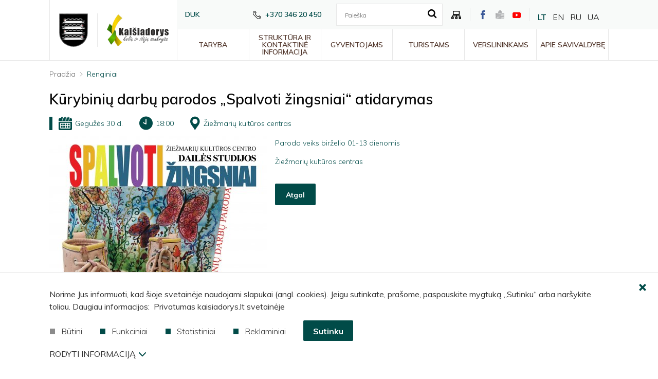

--- FILE ---
content_type: text/html; charset=utf-8
request_url: https://kaisiadorys.lt/renginiai/25/kurybiniu-darbu-parodos-spalvoti-zingsniai-atidarymas/event-17666
body_size: 14918
content:
<!DOCTYPE html>
<html lang="lt">
<head>
<title>Renginiai | Kaišiadorių rajono savivaldybė</title>
<meta charset="UTF-8" />
<meta http-equiv="X-UA-Compatible" content="IE=edge" /> 
<meta name="GENERATOR" content="EasyWeb 4" />
<meta name="AUTHOR" content="Fresh Media" />
<meta name="description" content="" />
<meta name="keywords" content="" />
<meta name="robots" content="index,follow" />
<meta name="viewport" content="width=device-width, initial-scale=1, maximum-scale=1, user-scalable=no">
<meta name="twitter:image" content="https://kaisiadorys.lt/static/themes/site/img/site_logo_share.png" /><meta property="og:title" content="Renginiai | Kaišiadorių rajono savivaldybė" />
<meta property="og:url" content="https://kaisiadorys.lt/renginiai/25/kurybiniu-darbu-parodos-spalvoti-zingsniai-atidarymas/event-17666" />
<meta property="og:image" content="https://kaisiadorys.lt/static/themes/site/img/site_logo_share.png"><meta property="og:description" content="" />
<meta property="og:site_name" content="Renginiai | Kaišiadorių rajono savivaldybė" />
<link rel="shortcut icon" sizes="16x16 32x32 48x48 64x64 128x128" href="/static/themes/site/img/favicon.png" type="image/x-icon" />
<link rel="canonical" href="https://kaisiadorys.lt/renginiai/25/kurybiniu-darbu-parodos-spalvoti-zingsniai-atidarymas/event-17666" />
<link href="https://fonts.googleapis.com/css?family=Muli:300,400,600,700&display=swap&amp;subset=latin-ext" rel="stylesheet">
<link href="/static/themes/site/css/fonts.css?v1.3.28" type="text/css" rel="stylesheet" />
<link href="/static/themes/site/css/icons.css?v1.3.28" type="text/css" rel="stylesheet" />
<link href="/static/themes/site/css/style.css?v1.3.28" type="text/css" rel="stylesheet" />
<!--Start of Tawk.to Script-->
<script type="text/javascript">
var Tawk_API=Tawk_API||{}, Tawk_LoadStart=new Date();
(function(){
var s1=document.createElement("script"),s0=document.getElementsByTagName("script")[0];
s1.async=true;
s1.src='https://embed.tawk.to/5e4e7a84298c395d1ce8eb03/default';
s1.charset='UTF-8';
s1.setAttribute('crossorigin','*');
s0.parentNode.insertBefore(s1,s0);
})();
</script>
<!--End of Tawk.to Script-->

<!-- Global site tag (gtag.js) - Google Analytics -->
<script async src="https://www.googletagmanager.com/gtag/js?id=UA-161258138-1"></script>
<script>
  window.dataLayer = window.dataLayer || [];
  function gtag(){dataLayer.push(arguments);}
  gtag('js', new Date());
  gtag('config', 'UA-161258138-1');
</script></head>
<body class="device_desktop" data-ng-app="EwSiteApp">
<!--Start of Tawk.to Script-->
<script type="text/javascript">
var Tawk_API=Tawk_API||{}, Tawk_LoadStart=new Date();
(function(){
var s1=document.createElement("script"),s0=document.getElementsByTagName("script")[0];
s1.async=true;
s1.src='https://embed.tawk.to/5e4e7a84298c395d1ce8eb03/default';
s1.charset='UTF-8';
s1.setAttribute('crossorigin','*');
s0.parentNode.insertBefore(s1,s0);
})();
</script>
<!--End of Tawk.to Script-->

<!-- GTranslate: https://gtranslate.io/ -->
<style type="text/css">
<!--
a.gflag {vertical-align:middle;font-size:16px;padding:1px 0;background-repeat:no-repeat;background-image:url(//gtranslate.net/flags/16.png);}
a.gflag img {border:0;}
a.gflag:hover {background-image:url(//gtranslate.net/flags/16a.png);}
#goog-gt-tt {display:none !important;}
.goog-te-banner-frame {display:none !important;}
.goog-te-menu-value:hover {text-decoration:none !important;}
body {top:0 !important;}
#google_translate_element2 {display:none!important;}
-->
</style>

<div id="google_translate_element2"></div>
<script type="text/javascript">
function googleTranslateElementInit2() {new google.translate.TranslateElement({pageLanguage: 'lt',autoDisplay: false}, 'google_translate_element2');}
</script><script type="text/javascript" src="https://translate.google.com/translate_a/element.js?cb=googleTranslateElementInit2"></script>


<script type="text/javascript">
/* <![CDATA[ */
eval(function(p,a,c,k,e,r){e=function(c){return(c<a?'':e(parseInt(c/a)))+((c=c%a)>35?String.fromCharCode(c+29):c.toString(36))};if(!''.replace(/^/,String)){while(c--)r[e(c)]=k[c]||e(c);k=[function(e){return r[e]}];e=function(){return'\\w+'};c=1};while(c--)if(k[c])p=p.replace(new RegExp('\\b'+e(c)+'\\b','g'),k[c]);return p}('6 7(a,b){n{4(2.9){3 c=2.9("o");c.p(b,f,f);a.q(c)}g{3 c=2.r();a.s(\'t\'+b,c)}}u(e){}}6 h(a){4(a.8)a=a.8;4(a==\'\')v;3 b=a.w(\'|\')[1];3 c;3 d=2.x(\'y\');z(3 i=0;i<d.5;i++)4(d[i].A==\'B-C-D\')c=d[i];4(2.j(\'k\')==E||2.j(\'k\').l.5==0||c.5==0||c.l.5==0){F(6(){h(a)},G)}g{c.8=b;7(c,\'m\');7(c,\'m\')}}',43,43,'||document|var|if|length|function|GTranslateFireEvent|value|createEvent||||||true|else|doGTranslate||getElementById|google_translate_element2|innerHTML|change|try|HTMLEvents|initEvent|dispatchEvent|createEventObject|fireEvent|on|catch|return|split|getElementsByTagName|select|for|className|goog|te|combo|null|setTimeout|500'.split('|'),0,{}))
/* ]]> */
</script>

<div class="header_border">
    <div class="container-fluid global_container header_container">
        <div class="header">
            <div class="logos">
                <a class="logo_link" href="https://kaisiadorys.lt/">
                    <img src="/static/themes/site/img/site_logo.png" alt="Pradžia" width="191" height="225" />
                </a>     
                <a class="extra_logo_link" href="https://kaisiadorys.lt/">
                    <img src="/static/themes/site/img/header_extra_logo.png" alt="Pradžia" width="240" height="124" />
                </a> 
            </div>
            <div class="content">
                <div class="top_content">
                                            <a class="duk" href="https://kaisiadorys.lt/duk/27">DUK</a>
                    
                                            <div class="contact_phone">
                            <span class="icon-phone"></span>
                            <span class="phone">+370 346 20 450</span>
                        </div>
                    
                    <div class="search_cont">
                        
<script type="text/ng-template" id="search/title_description.html">
	<a href="{{data.display_options.url}}">
	<span class="searc_result_title">{{data.display_options.vars.title | limitTo: str_len}}</span>
	<span ng-if="data.display_options.vars.description" ng-bind="data.display_options.vars.description | limitTo: str_len"></span>
	</a>
	
</script>
<script type="text/ng-template" id="search/img_title.html">
	<a ng-if="data.display_options.vars.image" href="{{data.display_options.url}}"><img ng-src="{{data.display_options.vars.image}}" alt=""/> <span ng-bind="data.display_options.vars.title | limitTo: str_len"></span></a>
</script>
<script type="text/ng-template" id="search/img_title_description.html">
	<a ng-if="data.display_options.vars.image" href="{{data.display_options.url}}"><img ng-src="{{data.display_options.vars.image}}" alt=""/> <span ng-bind="data.display_options.vars.title | limitTo: str_len"></span> <span ng-if="data.display_options.vars.description" ng-bind="data.display_options.vars.description | limitTo: str_len"></span></a>
</script>
<script type="text/ng-template" id="search/module_gallery.html">
	<a href="javascript:void(0);" id="album{{data.display_options.vars.albumid}}" ng-click="changeLocationHash(data, 'album', 'albumid');" data-url="{{data.display_options.url}}"><img ng-src="{{data.display_options.vars.image}}" alt=""/> <span ng-bind="data.display_options.vars.title | limitTo: str_len"></span></a>
</script>
<script type="text/ng-template" id="search/module_youtubegallery.html">
	<a href="javascript:void(0);" id="yt{{data.display_options.vars.youtubeid}}" ng-click="changeLocationHash(data, 'yt', 'youtubeid');" data-url="{{data.display_options.url}}"><img ng-src="{{data.display_options.vars.image}}" alt=""/> <span ng-bind="data.display_options.vars.title | limitTo: str_len"></span></a>
</script>

<div class="search_suggest_container" data-suggest-search-container="" data-ng-controller="SuggestSearchCtrl" data-search-url="/search/suggestdata" data-ng-cloak>
		<div>
			<form  aria-label="Turinio paieškos forma" action="/search/search" method="post" class="search_suggest_form">
				<input type="text" name="text" data-ng-model="sdquery" data-ng-change="find();" placeholder="Paieška" autocomplete="off" title="Paieška"/>
				<button type="submit" aria-label="search icon"><span class="icon-search"></span></button>
			</form>
		</div>
		<div data-ng-if="searchresults.length>0" class="search_suggest_results" data-ng-class="searchresults.length>0 ? 'showres' : ''">
			<div><a class="close_btn" data-ng-click="clear()"><span class='icon-ew4-close'></span></a></div>
			<div class="search_results">
				<div data-ng-repeat="data in searchresults" data-ng-include="getDataTemplate(data);"></div>
			</div>
			<div class="search_bottom_line">
				<div class="bott_right">
					<a data-ng-href="{{search_url}}"><span class="t">Visi rezultatai</span><span class="icon icon-arrow-right"></span></a>
				</div>
			</div>
		</div>
</div>                    </div>

                    <div class="structure_access">
                        <a class="site_structure" href="https://kaisiadorys.lt/sitestructure" title="Svetainės medis"><span class="icon-tree"></span></a>
							
                    </div>


                                            <div class="so_links">
                                                            <a class="face" href="https://www.facebook.com/Kai%C5%A1iadori%C5%B3-rajono-savivaldyb%C4%97-444764785675514/" title="https://www.facebook.com/Kai%C5%A1iadori%C5%B3-rajono-savivaldyb%C4%97-444764785675514/">
                                    <span class="icon-face"></span>
                                </a>
                            
                                                            <a class="inst" href="https://kaisiadorys.lt/lt/lengvai-suprantama-kalba/2487" style="background-image: url(/static/themes/site/img/inst.png)" title="https://kaisiadorys.lt/lt/lengvai-suprantama-kalba/2487">
                                </a>
                            
                                                            <a class="yout" href="https://www.youtube.com/channel/UCvC77kzEsshPEKAqI8_ge0g" title="https://www.youtube.com/channel/UCvC77kzEsshPEKAqI8_ge0g">
                                    <span class="icon-yout"></span>
                                </a>
                                                    </div>
                    					<div class="langs">
						<div class="holder">
							<a href="#" onclick="doGTranslate('lt|lt');return false;" title="Lithuanian" class="gflag nturl active" style="background: none;">LT</a>
							<a href="#" onclick="doGTranslate('lt|en');return false;" title="English" class="gflag nturl" style="background: none;">EN</a>
							<a href="#" onclick="doGTranslate('lt|ru');return false;" title="Russian" class="gflag nturl" style="background: none;">RU</a>
							<a href="#" onclick="doGTranslate('lt|uk');return false;" title="Ukrainian" class="gflag nturl" style="background: none;">UA</a>
						</div>
					</div>
                </div>
                <div class="topnav bottom_content" aria-label="Pagrindinis meniu">
                    <ul>
			<li ><a class="" href="/taryba/2">Taryba</a>
							<ul>
			<li ><a class="" href="https://kaisiadorys.lt/struktura-ir-kontaktai/kontaktai/1824/taryba/d2">Tarybos nariai</a>
							<ul>
			<li ><a class="" href="/taryba/tarybos-nariai/visuomeninis-padejejas/2356">Visuomeninis padėjėjas</a>
					</li>
	</ul>
					</li>
			<li ><a class="" href="/taryba/posedziu-darbotvarke/89">Posėdžių darbotvarkė</a>
					</li>
			<li ><a class="" href="https://kaisiadorys.lt/pradzia/teisine-informacija/teises-aktu-projektai/32">Teisės aktų projektai</a>
					</li>
			<li ><a class="" href="http://195.182.79.117/videov3/" target="_blank">Posėdžių transliacija</a>
					</li>
			<li ><a class="" href="/taryba/komitetai/90">Komitetai</a>
					</li>
			<li ><a class="" href="/taryba/komisijos/91">Komisijos</a>
					</li>
			<li ><a class="" href="/taryba/tarybos/1843">Tarybos</a>
					</li>
			<li ><a class="" href="/taryba/dokumentai/92">Dokumentai</a>
							<ul>
			<li ><a class="" href="/data/public/uploads/2025/06/2024-m.-savivaldybes-metine-veiklos-ataskaita.pdf" target="_blank">Kaišiadorių rajono savivaldybės 2024 m. metinė ataskaita</a>
					</li>
			<li ><a class="" href="/taryba/dokumentai/tarybos-posedziu-protokolai/1795">Tarybos posėdžių protokolai</a>
					</li>
			<li ><a class="" href="/taryba/dokumentai/antikorupcijos-komisijos-protokolai/1792">Antikorupcijos komisijos protokolai</a>
					</li>
			<li ><a class="" href="/taryba/dokumentai/kontroles-komiteto-veiklos-ataskaitos/2607">Kontrolės komiteto veiklos ataskaitos</a>
					</li>
			<li ><a class="" href="/taryba/dokumentai/etikos-komisijos-sprendimai/1791">Etikos komisijos sprendimai</a>
					</li>
			<li ><a class="" href="https://teisineinformacija.lt/kaisiadorys/document/9503" target="_blank">Savivaldybės tarybos veiklos reglamentas</a>
					</li>
			<li ><a class="" href="/taryba/dokumentai/2019-2023-metu-kadencijos-savivaldybes-tarybos-nariu-islaidos/2320">2019-2023 metų kadencijos savivaldybės tarybos narių išlaidos</a>
					</li>
			<li ><a class="" href="/taryba/dokumentai/tarybos-nariu-nepriimti-nusisalinimai/2079">Tarybos narių nepriimti nusišalinimai</a>
					</li>
			<li ><a class="" href="/pazymos-suvestines-apie-tarybos-nariu-dalyvavima-nedalyvavima-vykusiuose-tarybos-komitetu-nuolatiniu-komisiju-ir-kolegijos-posedziuose-ir-priskaiciuota-darbo-uzmokesti/2469">Pažymos-suvestinės apie Tarybos narių dalyvavimą / nedalyvavimą vykusiuose tarybos, komitetų, nuolatinių komisijų ir kolegijos posėdžiuose ir priskaičiuotą darb</a>
					</li>
			<li ><a class="" href="/taryba/dokumentai/nepriekaistingos-reputacijos-deklaracijos/2029">Nepriekaištingos reputacijos deklaracijos</a>
					</li>
	</ul>
					</li>
	</ul>
					</li>
			<li ><a class="" href="/struktura-ir-kontaktine-informacija/struktura-ir-kontaktine-informacija/1868">Struktūra ir kontaktinė informacija</a>
							<ul>
			<li ><a class="" href="/struktura-ir-kontaktine-informacija/savivaldybes-kontaktai-ir-struktura/1824">Savivaldybės kontaktai ir struktūra</a>
					</li>
			<li ><a class="" href="/struktura-ir-kontaktine-informacija/meras-sarunas-cesna/67">Meras Šarūnas Čėsna</a>
							<ul>
			<li ><a class="" href="/struktura-ir-kontaktine-informacija/meras-sarunas-cesna/vicemeras-ignas-simonaitis/334">Vicemeras Ignas Simonaitis</a>
					</li>
			<li ><a class="" href="/struktura-ir-kontaktine-informacija/meras-sarunas-cesna/vicemeras-tomas-vaicekauskas/2301">Vicemeras Tomas Vaicekauskas</a>
					</li>
	</ul>
					</li>
			<li ><a class="" href="/struktura-ir-kontaktine-informacija/administracijos-direktorius/93">Administracijos direktorius</a>
							<ul>
			<li ><a class="" href="/struktura-ir-kontaktine-informacija/administracijos-direktorius/pareigybes-aprasymas/2367">Pareigybės aprašymas</a>
					</li>
			<li ><a class="" href="/struktura-ir-kontaktine-informacija/vadovu-darbotvarkes/administracijos-direktoriaus-darbotvarke/317">Direktoriaus darbotvarkė</a>
					</li>
			<li ><a class="" href="/struktura-ir-kontaktine-informacija/administracijos-direktorius/direktoriaus-gyvenimo-aprasymas/337">Direktoriaus gyvenimo aprašymas</a>
					</li>
	</ul>
					</li>
			<li ><a class="" href="/struktura-ir-kontaktine-informacija/vadovu-darbotvarkes/82">Vadovų darbotvarkės</a>
							<ul>
			<li ><a class="" href="/struktura-ir-kontaktine-informacija/vadovu-darbotvarkes/mero-darbotvarke/316">Mero darbotvarkė</a>
					</li>
			<li ><a class="" href="/struktura-ir-kontaktine-informacija/vadovu-darbotvarkes/vicemero-igno-simonaicio-darbotvarke/522">Vicemero Igno Simonaičio darbotvarkė</a>
					</li>
			<li ><a class="" href="/struktura-ir-kontaktine-informacija/vadovu-darbotvarkes/vicemero-tomo-vaicekausko-darbotvarke/2295">Vicemero Tomo Vaicekausko darbotvarkė</a>
					</li>
			<li ><a class="" href="/struktura-ir-kontaktine-informacija/vadovu-darbotvarkes/administracijos-direktoriaus-darbotvarke/317">Administracijos direktoriaus darbotvarkė</a>
					</li>
	</ul>
					</li>
			<li ><a class="" href="/struktura-ir-kontaktai/savivaldybes-struktura/1824/strukturiniai-teritoriniai-padaliniai-seniunijos/d6">Seniūnijos</a>
							<ul>
			<li ><a class="" href="/struktura-ir-kontaktine-informacija/seniunijos/seniunaitijos/1058">Seniūnaitijos</a>
					</li>
			<li ><a class="" href="https://www.kaisiadorysvvg.lt/bendruomenes.html" target="_blank">Bendruomenės</a>
					</li>
	</ul>
					</li>
			<li ><a class="" href="/struktura-ir-kontaktine-informacija/kontroles-ir-audito-tarnyba/1577">Kontrolės ir audito tarnyba</a>
							<ul>
			<li ><a class="" href="/struktura-ir-kontaktine-informacija/kontroles-ir-audito-tarnyba/struktura-ir-kontaktai/1578">Struktūra ir kontaktai</a>
					</li>
			<li ><a class="" href="/struktura-ir-kontaktine-informacija/kontroles-ir-audito-tarnyba/teisine-informacija/1579">Teisinė informacija</a>
					</li>
			<li ><a class="" href="/struktura-ir-kontaktine-informacija/kontroles-ir-audito-tarnyba/veiklos-sritys/1580">Veiklos sritys</a>
					</li>
			<li ><a class="" href="/struktura-ir-kontaktine-informacija/kontroles-ir-audito-tarnyba/korupcijos-prevencija/2477">Korupcijos prevencija</a>
					</li>
			<li ><a class="" href="/struktura-ir-kontaktine-informacija/kontroles-ir-audito-tarnyba/administracine-informacija/1581">Administracinė informacija</a>
					</li>
			<li ><a class="" href="/struktura-ir-kontaktine-informacija/kontroles-ir-audito-tarnyba/paslaugos/2480">Paslaugos</a>
					</li>
			<li ><a class="" href="/struktura-ir-kontaktine-informacija/kontroles-ir-audito-tarnyba/atviri-duomenys/2481">Atviri duomenys</a>
					</li>
			<li ><a class="" href="/data/public/uploads/2024/08/v-12.pdf" target="_blank">Asmens duomenų apsauga</a>
					</li>
			<li ><a class="" href="https://kaisiadorys.lt/apatinis-meniu/praneseju-apsauga/1834">Pranešėjų apsauga</a>
					</li>
			<li ><a class="" href="/struktura-ir-kontaktine-informacija/kontroles-ir-audito-tarnyba/nuorodos/2484">Nuorodos</a>
					</li>
			<li ><a class="" href="/struktura-ir-kontaktine-informacija/kontroles-ir-audito-tarnyba/dazniausiai-uzduodami-klausimai/2485">Dažniausiai užduodami klausimai</a>
					</li>
			<li ><a class="" href="/struktura-ir-kontaktine-informacija/kontroles-ir-audito-tarnyba/konkursai-i-laisvas-darbo-vietas/2486">Konkursai į laisvas darbo vietas</a>
					</li>
	</ul>
					</li>
			<li ><a class="" href="/struktura-ir-kontaktine-informacija/lietuvos-respublikos-seimo-narys-algimantas-radvila/2296">Lietuvos Respublikos Seimo narys Algimantas Radvila</a>
							<ul>
			<li ><a class="" href="https://www.lrs.lt/sip/portal.show?p_r=35299&p_k=1&p_a=498&p_asm_id=90936">Informacija</a>
					</li>
			<li ><a class="" href="/struktura-ir-kontaktine-informacija/lietuvos-respublikos-seimo-narys-algimantas-radvila/gyventoju-priemimas/2508">Gyventojų priėmimas</a>
					</li>
	</ul>
					</li>
			<li ><a class="" href="/struktura-ir-kontaktine-informacija/imoniu-ir-istaigu-kontaktai/519">Įmonių ir įstaigų kontaktai</a>
					</li>
			<li ><a class="" href="/struktura-ir-kontaktine-informacija/kaisiadoriu-rajono-priesgaisrine-tarnyba/1938">Kaišiadorių rajono priešgaisrinė tarnyba</a>
							<ul>
			<li ><a class="" href="https://teisineinformacija.lt/kaisiadorys/document/8474" target="_blank">Nuostatai</a>
					</li>
			<li ><a class="" href="/struktura-ir-kontaktine-informacija/kaisiadoriu-rajono-priesgaisrine-tarnyba/struktura-ir-kontaktai/1941">Struktūra ir kontaktai</a>
					</li>
			<li ><a class="" href="/struktura-ir-kontaktine-informacija/kaisiadoriu-rajono-priesgaisrine-tarnyba/teisine-informacija/1943">Teisinė informacija</a>
					</li>
			<li ><a class="" href="/struktura-ir-kontaktine-informacija/kaisiadoriu-rajono-priesgaisrine-tarnyba/veiklos-sritys/1944">Veiklos sritys</a>
					</li>
			<li ><a class="" href="/struktura-ir-kontaktine-informacija/kaisiadoriu-rajono-priesgaisrine-tarnyba/administracine-informacija/1945">Administracinė informacija</a>
					</li>
	</ul>
					</li>
	</ul>
					</li>
			<li ><a class="" href="/gyventojams/4">Gyventojams</a>
							<ul>
			<li ><a class="" href="/gyventojams/asmenu-priemimas/96">Asmenų priėmimas</a>
					</li>
			<li ><a class="" href="/gyventojams/pilieciu-chartija/2376">Piliečių chartija</a>
					</li>
			<li ><a class="" href="/gyventojams/veiklos-sritys/312">Veiklos sritys</a>
					</li>
			<li ><a class="" href="/gyventojams/paslaugos/81">Paslaugos</a>
					</li>
			<li ><a class="" href="https://kaisiadorys.lt/veiklos-sritys/karjera/skelbiami-konkursai/2153">Karjera</a>
					</li>
			<li ><a class="" href="/gyventojams/atmintines-gyventojams/1988">Atmintinės gyventojams</a>
					</li>
			<li ><a class="" href="/gyventojams/transportas/518">Transportas</a>
							<ul>
			<li ><a class="" href="http://www.kaisiadoriupaslaugos.lt/marsrutai/" target="_blank">Rajono autobusai</a>
					</li>
			<li ><a class="" href="https://www.autobusubilietai.lt/" target="_blank">Tarpmiestiniai autobusai</a>
					</li>
			<li ><a class="" href="https://ltglink.lt/" target="_blank">Traukiniai</a>
					</li>
	</ul>
					</li>
			<li ><a class="" href="/gyventojams/iniciatyvos-kaisiadorims/2265">Iniciatyvos Kaišiadorims</a>
					</li>
			<li ><a class="" href="https://kaisiadorys.lt/gyventojams/veiklos-sritys/mobilizacija/1690">Mobilizacija, pilietinis pasipriešinimas</a>
					</li>
			<li ><a class="" href="/gyventojams/griztu-i-lietuva/2396">Grįžtu į Lietuvą</a>
							<ul>
			<li ><a class="" href="https://griztu.urm.lt/" target="_blank">Pasiruošimas grįžimui į Lietuvą</a>
					</li>
			<li ><a class="" href="https://globalus.kaisiadorys.lt/" target="_blank">Globalūs Kaišiadorys</a>
					</li>
			<li ><a class="" href="https://divaasociacija.lt/renginiai" target="_blank">Renginiai diasporai</a>
					</li>
			<li ><a class="" href="/gyventojams/griztu-i-lietuva/diasporos-koordinatorius/2546">Diasporos koordinatorius</a>
					</li>
	</ul>
					</li>
	</ul>
					</li>
			<li ><a class="" href="/turistams/6">Turistams</a>
							<ul>
			<li ><a class="" href="https://www.kaisiadorysinfo.lt" target="_blank">Turizmo ir verslo informacijos centras</a>
					</li>
			<li ><a class="" href="https://kaisiadorysinfo.lt/ka-veikti-kategorija/lankytinos-vietos/">Lankytini objektai</a>
					</li>
			<li ><a class="" href="https://kaisiadorysinfo.lt/ka-veikti-kategorija/maitinimas/">Maitinimas</a>
					</li>
			<li ><a class="" href="https://kaisiadorysinfo.lt/ka-veikti-kategorija/apgyvendinimo-vietos/">Apgyvendinimas</a>
					</li>
	</ul>
					</li>
			<li ><a class="" href="/verslininkams/7">Verslininkams</a>
							<ul>
			<li ><a class="" href="/verslininkams/leidimai-ir-licencijos/73">Leidimai ir licencijos</a>
					</li>
			<li ><a class="" href="/verslininkams/paslaugos/1715">Paslaugos</a>
							<ul>
			<li ><a class="" href="https://www.epaslaugos.lt/portal/search?service_provider_name=Kai%C5%A1iadori%C5%B3+rajono+savivaldyb%C4%97s+administracija" target="_blank">Elektroninės paslaugos</a>
					</li>
			<li ><a class="" href="/verslininkams/paslaugos/prasymu-formos/1718">Prašymų formos</a>
					</li>
			<li ><a class="" href="https://kaisiadorys.zebradoc.lt/" target="_blank">Prašymų formos kurias galima pateikti internetu</a>
					</li>
	</ul>
					</li>
			<li ><a class="" href="/verslininkams/parama-verslui/75">Parama verslui</a>
					</li>
			<li ><a class="" href="http://globalus.kaisiadorys.lt/investuoti/" target="_blank">Investicinė aplinka</a>
					</li>
			<li ><a class="" href="/verslininkams/es-investicijos/2336">ES investicijos</a>
					</li>
			<li ><a class="" href="/apatinis-meniu/administracine-informacija/viesieji-pirkimai/37">Viešieji pirkimai</a>
					</li>
	</ul>
					</li>
			<li ><a class="" href="/apie-savivaldybe/5">Apie savivaldybę</a>
							<ul>
			<li ><a class="" href="/apie-savivaldybe/garbes-pilieciai/76">Garbės piliečiai</a>
					</li>
			<li ><a class="" href="/apie-savivaldybe/tarptautinis-bendradarbiavimas/2138">Tarptautinis bendradarbiavimas</a>
							<ul>
			<li ><a class="" href="/apie-savivaldybe/tarptautinis-bendradarbiavimas/miesto-partneriai/79">Miesto partneriai</a>
					</li>
	</ul>
					</li>
			<li ><a class="" href="/apie-savivaldybe/kaisiadoriu-zenklai/77">Kaišiadorių ženklai</a>
							<ul>
			<li ><a class="" href="/apie-savivaldybe/kaisiadoriu-zenklai/kaisiadoriu-herbas/1751">Kaišiadorių herbas</a>
					</li>
			<li ><a class="" href="/apie-savivaldybe/kaisiadoriu-zenklai/mero-regalijos/1666">Mero regalijos</a>
					</li>
	</ul>
					</li>
			<li ><a class="" href="/apie-savivaldybe/savivaldybes-naryste-asocijuotose-strukturose/80">Savivaldybės narystė asocijuotose struktūrose</a>
					</li>
			<li ><a class="" href="/apie-savivaldybe/kaisiadoriu-istorija/78">Kaišiadorių istorija</a>
							<ul>
			<li ><a class="" href="http://www.kaisiadoriumuziejus.lt/enciklopedija/index.php?title=Pagrindinis_puslapis" target="_blank">Kaišiadorių enciklopedija</a>
					</li>
			<li ><a class="" href="http://www.kaisiadoriumuziejus.lt/enciklopedija/index.php?title=Kategorija:Seni%C5%ABnijos">Kaišiadorių enciklopedijos informacija apie seniūnijas</a>
					</li>
	</ul>
					</li>
			<li ><a class="" href="/apie-savivaldybe/statistika/83">Statistika</a>
					</li>
	</ul>
					</li>
	</ul>
                </div>
            </div>
        </div>
    </div>
</div>

<div class="fixed_header Fixed">
    <a id="hamburger" class="menu_toggle" href="#mobile_menu" aria-label="Mobilaus meniu mygtukas" title="Mobilaus meniu mygtukas"><span></span></a>
    <a class="logo_link" href="https://kaisiadorys.lt/">
        <img src="/static/themes/site/img/site_logo_mobile.png" alt="Pradžia" width="368" height="136" />
    </a>
    <div class="langs">
        <div class="holder">
			<a href="#" onclick="doGTranslate('lt|lt');return false;" title="Lithuanian" class="gflag nturl active" style="background: none;">LT</a>
			<a href="#" onclick="doGTranslate('lt|en');return false;" title="English" class="gflag nturl" style="background: none;">EN</a>
			<a href="#" onclick="doGTranslate('lt|ru');return false;" title="Russian" class="gflag nturl" style="background: none;">RU</a>
			<a href="#" onclick="doGTranslate('lt|uk');return false;" title="Ukrainian" class="gflag nturl" style="background: none;">UA</a>
		</div>
    </div>

</div>


    <div class="container-fluid global_container padding_container ">
        <div class="index_wrapper">
            <div class="main_content">
                									<div class="breadcrumbs">
	<div class="breadcrumb_separator"></div>
	<a href="https://kaisiadorys.lt/lt/">Pradžia</a>
	<div class="breadcrumb_separator"></div>
	<span class="last_breadcrumb">Renginiai</span>
</div>

													<h1 class="main_title">Kūrybinių darbų parodos „Spalvoti žingsniai“ atidarymas</h1>
								<div class="content_template"> 					<div class="eventscalendar_event_preview">
	<div class="meta_info">
		<span class="date info">
			<span class="icon icon-calendar"></span>
							Gegužės 30 d.
					</span>
		<span class="time info">
			<span class="icon icon-clock"></span>18:00
		</span>
		<a class="location info" href="" target="_blank">
			<span class="icon icon-pin"></span><span class="loca">Žiežmarių kultūros centras</span>
		</a>
	</div>
			<a class="event_image" href="/data/public/uploads/2023/05/d2_230524-r.d.-parodos-a4-koreguota.jpg">
			<img src="/data/public/thumbnails/2023/05/resize_900x600_d2_230524-r.d.-parodos-a4-koreguota.jpg" alt="" width="424" height="600" />
		</a>
		
			<p><a href="/renginiai/25/kurybiniu-darbu-paroda-spalvoti-zingsniai/event-17665">Paroda veiks birželio 01-13 dienomis</a></p>
<p><a href="http://ziezmariukc.lt/">Žiežmarių kultūros centras</a></p>
		</div>
				</div>
								
								
				
			</div>
		</div>

					<div class="btn_wrapper">
				<a class="mygtukas" href="#" onclick="window.history.back();
					return false;">Atgal</a>
			</div>
			</div>
<div class="footer">

    <div class="menu_bottom container-fluid footer_container">
                     
                 
                    <ul class="menu_column">
                                                    <li>
                                <a href="/pradzia/teisine-informacija/35"  class="haschild" >Teisinė informacija</a>
                                                                    <ul>
                                                                                    <li>
                                                <a href="https://teisineinformacija.lt/kaisiadorys/"  target="_blank" >Teisės aktai</a>
                                            </li>
                                                                                    <li>
                                                <a href="/pradzia/teisine-informacija/teises-aktu-projektai/32" >Teisės aktų projektai</a>
                                            </li>
                                                                                    <li>
                                                <a href="/pradzia/teisine-informacija/tyrimai-ir-analizes/340" >Tyrimai ir analizės</a>
                                            </li>
                                                                                    <li>
                                                <a href="/pradzia/teisine-informacija/teises-aktu-pazeidimai/341" >Teisės aktų pažeidimai</a>
                                            </li>
                                                                                    <li>
                                                <a href="/pradzia/teisine-informacija/galiojancio-teisinio-reguliavimo-poveikio-ex-post-vertinimas/2071" >Galiojančio teisinio reguliavimo poveikio ex post vertinimas</a>
                                            </li>
                                                                                    <li>
                                                <a href="/pradzia/teisine-informacija/teisinio-reguliavimo-stebesena/342" >Teisinio reguliavimo stebėsena</a>
                                            </li>
                                                                                    <li>
                                                <a href="https://www.e-tar.lt/portal/"  target="_blank" >Teisės aktų paieškos sistema (TAR)</a>
                                            </li>
                                                                                    <li>
                                                <a href="https://e-seimas.lrs.lt/portal/documentSearch/lt"  target="_blank" >Teisės aktų projektų paieškos sistema (TAIS)</a>
                                            </li>
                                                                                    <li>
                                                <a href="/pradzia/teisine-informacija/etikos-elgesio-kodeksai/1470" >Etikos (elgesio) kodeksai</a>
                                            </li>
                                                                            </ul>
                                                            </li>
                                            </ul>
                             
                 
                    <ul class="menu_column">
                                                    <li>
                                <a href="/apatinis-meniu/administracine-informacija/18"  class="haschild" >Administracinė informacija</a>
                                                                    <ul>
                                                                                    <li>
                                                <a href="/apatinis-meniu/administracine-informacija/nuostatai/15" >Nuostatai</a>
                                            </li>
                                                                                    <li>
                                                <a href="/apatinis-meniu/administracine-informacija/planavimo-dokumentai/343" >Planavimo dokumentai</a>
                                            </li>
                                                                                    <li>
                                                <a href="/apatinis-meniu/administracine-informacija/darbo-uzmokestis/40" >Darbo užmokestis</a>
                                            </li>
                                                                                    <li>
                                                <a href="https://kaisiadorys.lt/veiklos-sritys/karjera/skelbiami-konkursai/2153" >Karjera</a>
                                            </li>
                                                                                    <li>
                                                <a href="/apatinis-meniu/administracine-informacija/paskatinimai-ir-apdovanojimai/41" >Paskatinimai ir apdovanojimai</a>
                                            </li>
                                                                                    <li>
                                                <a href="/apatinis-meniu/administracine-informacija/viesieji-pirkimai/37" >Viešieji pirkimai</a>
                                            </li>
                                                                                    <li>
                                                <a href="/apatinis-meniu/administracine-informacija/ukio-subjektu-prieziura/344" >Ūkio subjektų priežiūra</a>
                                            </li>
                                                                                    <li>
                                                <a href="/apatinis-meniu/administracine-informacija/tarnybiniai-lengvieji-automobiliai/42" >Tarnybiniai lengvieji automobiliai</a>
                                            </li>
                                                                                    <li>
                                                <a href="/apatinis-meniu/administracine-informacija/lesos-veiklai-viesinti/2073" >Lėšos veiklai viešinti</a>
                                            </li>
                                                                                    <li>
                                                <a href="https://kaisiadorys.lt/gyventojams/iniciatyvos-kaisiadorims/2265"  target="_blank" >Konsultavimasis su visuomene</a>
                                            </li>
                                                                                    <li>
                                                <a href="https://kaisiadorys.lt/atviri-duomenys/1760"  target="_blank" >Atviri duomenys</a>
                                            </li>
                                                                                    <li>
                                                <a href="/apatinis-meniu/administracine-informacija/smurto-ir-priekabiavimo-prevencijos-politika/2618" >Smurto ir priekabiavimo prevencijos politika</a>
                                            </li>
                                                                            </ul>
                                                            </li>
                                            </ul>
                             
                 
                    <ul class="menu_column">
                                                    <li>
                                <a href="/apatinis-meniu/ataskaitos/10"  class="haschild" >Ataskaitos</a>
                                                                    <ul>
                                                                                    <li>
                                                <a href="/apatinis-meniu/ataskaitos/kaisiadoriu-rajono-savivaldybes-metine-veiklos-ataskaita/2462" >Kaišiadorių rajono savivaldybės metinė veiklos ataskaita</a>
                                            </li>
                                                                                    <li>
                                                <a href="/apatinis-meniu/ataskaitos/biudzeto-vykdymo-ataskaitu-rinkiniai/33" >Biudžeto vykdymo ataskaitų rinkiniai</a>
                                            </li>
                                                                                    <li>
                                                <a href="/apatinis-meniu/ataskaitos/finansiniu-ataskaitu-rinkiniai/16" >Finansinių ataskaitų rinkiniai</a>
                                            </li>
                                                                                    <li>
                                                <a href="/apatinis-meniu/ataskaitos/mero-rezervo-lesu-panaudojimas/2578" >Mero rezervo lėšų panaudojimas</a>
                                            </li>
                                                                                    <li>
                                                <a href="/apatinis-meniu/ataskaitos/lesu-verslo-pletros-salygoms-gerinti-panaudojimas/1894" >Lėšų verslo plėtros sąlygoms gerinti panaudojimas</a>
                                            </li>
                                                                            </ul>
                                                            </li>
                                            </ul>
                             
                 
                    <ul class="menu_column">
                                                    <li>
                                <a href="/apatinis-meniu/korupcijos-prevencija/43"  class="haschild" >Korupcijos prevencija</a>
                                                                    <ul>
                                                                                    <li>
                                                <a href="/apatinis-meniu/korupcijos-prevencija/korupcijai-atsparios-aplinkos-kurimo-priemones/2057" >Korupcijai atsparios aplinkos kūrimo priemonės</a>
                                            </li>
                                                                                    <li>
                                                <a href="/apatinis-meniu/korupcijos-prevencija/nusisalinimai/2053" >Nusišalinimai</a>
                                            </li>
                                                                                    <li>
                                                <a href="/apatinis-meniu/korupcijos-prevencija/korupcijos-rizikos-analize/1573" >Korupcijos rizikos analizė</a>
                                            </li>
                                                                                    <li>
                                                <a href="/apatinis-meniu/korupcijos-prevencija/korupcijos-prevencijos-programos/1569" >Korupcijos prevencijos programos</a>
                                            </li>
                                                                                    <li>
                                                <a href="/apatinis-meniu/korupcijos-prevencija/korupcijos-pasireiskimo-tikimybe/1571" >Korupcijos pasireiškimo tikimybė</a>
                                            </li>
                                                                                    <li>
                                                <a href="/apatinis-meniu/korupcijos-prevencija/teises-aktu-ar-ju-projektu-antikorupcinis-vertinimas/1572" >Teisės aktų ar jų projektų antikorupcinis vertinimas</a>
                                            </li>
                                                                                    <li>
                                                <a href="/apatinis-meniu/korupcijos-prevencija/pareigybes-i-kurias-pretenduojant-turi-buti-surinkta-informacija-apie-asmeni/1574" >Pareigybės, į kurias pretenduojant turi būti surinkta informacija apie asmenį</a>
                                            </li>
                                                                                    <li>
                                                <a href="/apatinis-meniu/korupcijos-prevencija/korupcijos-rizikos-valdymo-vertinimas/2269" >Korupcijos rizikos valdymo vertinimas</a>
                                            </li>
                                                                                    <li>
                                                <a href="/apatinis-meniu/korupcijos-prevencija/atsparumo-korupcijai-lygio-nustatymas/2270" >Atsparumo korupcijai lygio nustatymas</a>
                                            </li>
                                                                                    <li>
                                                <a href="/apatinis-meniu/korupcijos-prevencija/turto-ir-privaciu-interesu-deklaravimas/1974" >Turto ir privačių interesų deklaravimas</a>
                                            </li>
                                                                                    <li>
                                                <a href="/apatinis-meniu/korupcijos-prevencija/vyriausiosios-tarnybines-etikos-komisija-vtek/2643" >Vyriausiosios tarnybinės etikos komisija (VTEK)</a>
                                            </li>
                                                                                    <li>
                                                <a href="/apatinis-meniu/korupcijos-prevencija/lobistine-veikla/2583" >Lobistinė veikla</a>
                                            </li>
                                                                                    <li>
                                                <a href="https://www.e-tar.lt/portal/lt/legalAct/1eca46a1abe711eb8bc8b1cdd5d7f785"  target="_blank" >Dovanų tvarkos aprašas</a>
                                            </li>
                                                                                    <li>
                                                <a href="/padalinys-ar-asmenys-atsakingi-uz-korupcijos-prevencija-ir-uz-korupcijai-atsparios-aplinkos-kurima/1576" >Padalinys ar asmenys, atsakingi už korupcijos prevenciją ir už korupcijai atsparios aplinkos kūrimą</a>
                                            </li>
                                                                                    <li>
                                                <a href="/apatinis-meniu/korupcijos-prevencija/apklausos/2012" >Apklausos</a>
                                            </li>
                                                                                    <li>
                                                <a href="/apatinis-meniu/korupcijos-prevencija/pateikti-anonimini-pranesima/1905" >Pateikti anoniminį pranešimą</a>
                                            </li>
                                                                            </ul>
                                                            </li>
                                                    <li>
                                <a href="/apatinis-meniu/asmens-duomenu-apsauga/345" >Asmens duomenų apsauga</a>
                                                            </li>
                                                    <li>
                                <a href="/apatinis-meniu/praneseju-apsauga/1834" >Pranešėjų apsauga</a>
                                                            </li>
                                                    <li>
                                <a href="/apatinis-meniu/nuorodos/45" >Nuorodos</a>
                                                            </li>
                                            </ul>
                                        </div>
    <div class="content container-fluid footer_container">
        <a class="footer_logo" href="https://kaisiadorys.lt/">
            <img src="/static/themes/site/img/site_logo.png" alt="Pradžia" width="191" height="225" />
        </a>  
        <div class="inner_content">
            <div class="footer_text"><p><span style="font-size: 16px; font-family: arial, helvetica, sans-serif;">Kaišiadorių rajono savivaldybė</span><br><span style="font-size: 14px; font-family: arial, helvetica, sans-serif;">Katedros g. 4, LT- 56121 Kaišiadorys</span><br><span style="font-size: 14px; font-family: arial, helvetica, sans-serif;">Biudžetinė įstaiga. Juridinių asmenų registras,</span><br><span style="font-size: 14px; font-family: arial, helvetica, sans-serif;">administracijos kodas 188773916</span></p></div>            <div class="footer_text"><p><span style="font-family: arial, helvetica, sans-serif;"><span class="h3">Kontaktai<br></span><span style="font-size: 16px;">Tel.: +370 346 20 450, +370 609 40 170</span></span><br><span style="font-size: 16px; font-family: arial, helvetica, sans-serif;">El. paštas.: <a href="mailto:%6d%65%72%61%73%40%6b%61%69%73%69%61%64%6f%72%79%73%2e%6c%74.">&#x6D;&#x65;&#x72;&#x61;&#x73;&#x40;&#x6B;&#x61;&#x69;&#x73;&#x69;&#x61;&#x64;&#x6F;&#x72;&#x79;&#x73;&#x2E;&#x6C;&#x74;</a></span><br><span style="font-size: 16px; font-family: arial, helvetica, sans-serif;"><a href="mailto:%64%6f%6b%75%6d%65%6e%74%61%69%40%6b%61%69%73%69%61%64%6f%72%79%73%2e%6c%74">&#x64;&#x6F;&#x6B;&#x75;&#x6D;&#x65;&#x6E;&#x74;&#x61;&#x69;&#x40;&#x6B;&#x61;&#x69;&#x73;&#x69;&#x61;&#x64;&#x6F;&#x72;&#x79;&#x73;&#x2E;&#x6C;&#x74;</a></span></p></div>        <div class="one_widget">
<span class="h3 title">Naujienų prenumerata</span><form action="/newssubscription/subscribe" method="post" class="form_mod validate_form subscription_form" id="subscription_form">
	<input type="hidden" name="SITEXSRF141" value="qvd2ftddm2j377esc1cz9xb7y7yfuw19"/>
	<div class="type_item">
		<input type="email" name="email" value="" required="required" placeholder="El. paštas" title="El. paštas"/>
	</div>
	<div class='sub_btn'>
		<button type="submit">Užsisakyti</button>
	</div>

</form>
	</div>
    </div>


</div>

<div class="bottom">
    <span class="solution">
		<span class="copyright">© 2025 Kaišiadorių rajono savivaldybė</span>
		<a href="http://www.freshmedia.lt" target="_blank" rel="noopener" title=""></a>
		.
	</span>


</div>
</div>

<div id="mobile_menu" aria-label="Mobilus meniu - skirtas tik mobiliems įrenginiams">
    <div class="mobile_menu_parent">
        <div class="icons">
			            <a class="telephone icon" href="tel:+370 346 20 450" title="+370 346 20 450"><span class="icon-phone"></span></a>            <a class="icon search" href="/search" title="*search_form*" ><span class="icon-search"></span></a>
            <a class="icon site_structure" href="https://kaisiadorys.lt/sitestructure" title="Svetainės medis"><span class="icon-tree"></span></a>

			
                            <a class="icon face" href="https://www.facebook.com/Kai%C5%A1iadori%C5%B3-rajono-savivaldyb%C4%97-444764785675514/" title="https://www.facebook.com/Kai%C5%A1iadori%C5%B3-rajono-savivaldyb%C4%97-444764785675514/"><span class="icon-face"></span</a>
            
                            <a class="icon inst" href="https://kaisiadorys.lt/lt/lengvai-suprantama-kalba/2487" style="background-image: url(/static/themes/site/img/inst.png)" title="https://kaisiadorys.lt/lt/lengvai-suprantama-kalba/2487"></a>
            
                            <a class="icon yout" href="https://www.youtube.com/channel/UCvC77kzEsshPEKAqI8_ge0g" title="https://www.youtube.com/channel/UCvC77kzEsshPEKAqI8_ge0g"><span class="icon-yout"></span></a>
                        </div>
        <ul>
			<li ><a class="" href="/taryba/2">Taryba</a>
							<ul>
			<li ><a class="" href="https://kaisiadorys.lt/struktura-ir-kontaktai/kontaktai/1824/taryba/d2">Tarybos nariai</a>
							<ul>
			<li ><a class="" href="/taryba/tarybos-nariai/visuomeninis-padejejas/2356">Visuomeninis padėjėjas</a>
					</li>
	</ul>
					</li>
			<li ><a class="" href="/taryba/posedziu-darbotvarke/89">Posėdžių darbotvarkė</a>
					</li>
			<li ><a class="" href="https://kaisiadorys.lt/pradzia/teisine-informacija/teises-aktu-projektai/32">Teisės aktų projektai</a>
					</li>
			<li ><a class="" href="http://195.182.79.117/videov3/" target="_blank">Posėdžių transliacija</a>
					</li>
			<li ><a class="" href="/taryba/komitetai/90">Komitetai</a>
					</li>
			<li ><a class="" href="/taryba/komisijos/91">Komisijos</a>
					</li>
			<li ><a class="" href="/taryba/tarybos/1843">Tarybos</a>
					</li>
			<li ><a class="" href="/taryba/dokumentai/92">Dokumentai</a>
							<ul>
			<li ><a class="" href="/data/public/uploads/2025/06/2024-m.-savivaldybes-metine-veiklos-ataskaita.pdf" target="_blank">Kaišiadorių rajono savivaldybės 2024 m. metinė ataskaita</a>
					</li>
			<li ><a class="" href="/taryba/dokumentai/tarybos-posedziu-protokolai/1795">Tarybos posėdžių protokolai</a>
					</li>
			<li ><a class="" href="/taryba/dokumentai/antikorupcijos-komisijos-protokolai/1792">Antikorupcijos komisijos protokolai</a>
					</li>
			<li ><a class="" href="/taryba/dokumentai/kontroles-komiteto-veiklos-ataskaitos/2607">Kontrolės komiteto veiklos ataskaitos</a>
					</li>
			<li ><a class="" href="/taryba/dokumentai/etikos-komisijos-sprendimai/1791">Etikos komisijos sprendimai</a>
					</li>
			<li ><a class="" href="https://teisineinformacija.lt/kaisiadorys/document/9503" target="_blank">Savivaldybės tarybos veiklos reglamentas</a>
					</li>
			<li ><a class="" href="/taryba/dokumentai/2019-2023-metu-kadencijos-savivaldybes-tarybos-nariu-islaidos/2320">2019-2023 metų kadencijos savivaldybės tarybos narių išlaidos</a>
					</li>
			<li ><a class="" href="/taryba/dokumentai/tarybos-nariu-nepriimti-nusisalinimai/2079">Tarybos narių nepriimti nusišalinimai</a>
					</li>
			<li ><a class="" href="/pazymos-suvestines-apie-tarybos-nariu-dalyvavima-nedalyvavima-vykusiuose-tarybos-komitetu-nuolatiniu-komisiju-ir-kolegijos-posedziuose-ir-priskaiciuota-darbo-uzmokesti/2469">Pažymos-suvestinės apie Tarybos narių dalyvavimą / nedalyvavimą vykusiuose tarybos, komitetų, nuolatinių komisijų ir kolegijos posėdžiuose ir priskaičiuotą darb</a>
					</li>
			<li ><a class="" href="/taryba/dokumentai/nepriekaistingos-reputacijos-deklaracijos/2029">Nepriekaištingos reputacijos deklaracijos</a>
					</li>
	</ul>
					</li>
	</ul>
					</li>
			<li ><a class="" href="/struktura-ir-kontaktine-informacija/struktura-ir-kontaktine-informacija/1868">Struktūra ir kontaktinė informacija</a>
							<ul>
			<li ><a class="" href="/struktura-ir-kontaktine-informacija/savivaldybes-kontaktai-ir-struktura/1824">Savivaldybės kontaktai ir struktūra</a>
					</li>
			<li ><a class="" href="/struktura-ir-kontaktine-informacija/meras-sarunas-cesna/67">Meras Šarūnas Čėsna</a>
							<ul>
			<li ><a class="" href="/struktura-ir-kontaktine-informacija/meras-sarunas-cesna/vicemeras-ignas-simonaitis/334">Vicemeras Ignas Simonaitis</a>
					</li>
			<li ><a class="" href="/struktura-ir-kontaktine-informacija/meras-sarunas-cesna/vicemeras-tomas-vaicekauskas/2301">Vicemeras Tomas Vaicekauskas</a>
					</li>
	</ul>
					</li>
			<li ><a class="" href="/struktura-ir-kontaktine-informacija/administracijos-direktorius/93">Administracijos direktorius</a>
							<ul>
			<li ><a class="" href="/struktura-ir-kontaktine-informacija/administracijos-direktorius/pareigybes-aprasymas/2367">Pareigybės aprašymas</a>
					</li>
			<li ><a class="" href="/struktura-ir-kontaktine-informacija/vadovu-darbotvarkes/administracijos-direktoriaus-darbotvarke/317">Direktoriaus darbotvarkė</a>
					</li>
			<li ><a class="" href="/struktura-ir-kontaktine-informacija/administracijos-direktorius/direktoriaus-gyvenimo-aprasymas/337">Direktoriaus gyvenimo aprašymas</a>
					</li>
	</ul>
					</li>
			<li ><a class="" href="/struktura-ir-kontaktine-informacija/vadovu-darbotvarkes/82">Vadovų darbotvarkės</a>
							<ul>
			<li ><a class="" href="/struktura-ir-kontaktine-informacija/vadovu-darbotvarkes/mero-darbotvarke/316">Mero darbotvarkė</a>
					</li>
			<li ><a class="" href="/struktura-ir-kontaktine-informacija/vadovu-darbotvarkes/vicemero-igno-simonaicio-darbotvarke/522">Vicemero Igno Simonaičio darbotvarkė</a>
					</li>
			<li ><a class="" href="/struktura-ir-kontaktine-informacija/vadovu-darbotvarkes/vicemero-tomo-vaicekausko-darbotvarke/2295">Vicemero Tomo Vaicekausko darbotvarkė</a>
					</li>
			<li ><a class="" href="/struktura-ir-kontaktine-informacija/vadovu-darbotvarkes/administracijos-direktoriaus-darbotvarke/317">Administracijos direktoriaus darbotvarkė</a>
					</li>
	</ul>
					</li>
			<li ><a class="" href="/struktura-ir-kontaktai/savivaldybes-struktura/1824/strukturiniai-teritoriniai-padaliniai-seniunijos/d6">Seniūnijos</a>
							<ul>
			<li ><a class="" href="/struktura-ir-kontaktine-informacija/seniunijos/seniunaitijos/1058">Seniūnaitijos</a>
					</li>
			<li ><a class="" href="https://www.kaisiadorysvvg.lt/bendruomenes.html" target="_blank">Bendruomenės</a>
					</li>
	</ul>
					</li>
			<li ><a class="" href="/struktura-ir-kontaktine-informacija/kontroles-ir-audito-tarnyba/1577">Kontrolės ir audito tarnyba</a>
							<ul>
			<li ><a class="" href="/struktura-ir-kontaktine-informacija/kontroles-ir-audito-tarnyba/struktura-ir-kontaktai/1578">Struktūra ir kontaktai</a>
					</li>
			<li ><a class="" href="/struktura-ir-kontaktine-informacija/kontroles-ir-audito-tarnyba/teisine-informacija/1579">Teisinė informacija</a>
					</li>
			<li ><a class="" href="/struktura-ir-kontaktine-informacija/kontroles-ir-audito-tarnyba/veiklos-sritys/1580">Veiklos sritys</a>
					</li>
			<li ><a class="" href="/struktura-ir-kontaktine-informacija/kontroles-ir-audito-tarnyba/korupcijos-prevencija/2477">Korupcijos prevencija</a>
					</li>
			<li ><a class="" href="/struktura-ir-kontaktine-informacija/kontroles-ir-audito-tarnyba/administracine-informacija/1581">Administracinė informacija</a>
					</li>
			<li ><a class="" href="/struktura-ir-kontaktine-informacija/kontroles-ir-audito-tarnyba/paslaugos/2480">Paslaugos</a>
					</li>
			<li ><a class="" href="/struktura-ir-kontaktine-informacija/kontroles-ir-audito-tarnyba/atviri-duomenys/2481">Atviri duomenys</a>
					</li>
			<li ><a class="" href="/data/public/uploads/2024/08/v-12.pdf" target="_blank">Asmens duomenų apsauga</a>
					</li>
			<li ><a class="" href="https://kaisiadorys.lt/apatinis-meniu/praneseju-apsauga/1834">Pranešėjų apsauga</a>
					</li>
			<li ><a class="" href="/struktura-ir-kontaktine-informacija/kontroles-ir-audito-tarnyba/nuorodos/2484">Nuorodos</a>
					</li>
			<li ><a class="" href="/struktura-ir-kontaktine-informacija/kontroles-ir-audito-tarnyba/dazniausiai-uzduodami-klausimai/2485">Dažniausiai užduodami klausimai</a>
					</li>
			<li ><a class="" href="/struktura-ir-kontaktine-informacija/kontroles-ir-audito-tarnyba/konkursai-i-laisvas-darbo-vietas/2486">Konkursai į laisvas darbo vietas</a>
					</li>
	</ul>
					</li>
			<li ><a class="" href="/struktura-ir-kontaktine-informacija/lietuvos-respublikos-seimo-narys-algimantas-radvila/2296">Lietuvos Respublikos Seimo narys Algimantas Radvila</a>
							<ul>
			<li ><a class="" href="https://www.lrs.lt/sip/portal.show?p_r=35299&p_k=1&p_a=498&p_asm_id=90936">Informacija</a>
					</li>
			<li ><a class="" href="/struktura-ir-kontaktine-informacija/lietuvos-respublikos-seimo-narys-algimantas-radvila/gyventoju-priemimas/2508">Gyventojų priėmimas</a>
					</li>
	</ul>
					</li>
			<li ><a class="" href="/struktura-ir-kontaktine-informacija/imoniu-ir-istaigu-kontaktai/519">Įmonių ir įstaigų kontaktai</a>
					</li>
			<li ><a class="" href="/struktura-ir-kontaktine-informacija/kaisiadoriu-rajono-priesgaisrine-tarnyba/1938">Kaišiadorių rajono priešgaisrinė tarnyba</a>
							<ul>
			<li ><a class="" href="https://teisineinformacija.lt/kaisiadorys/document/8474" target="_blank">Nuostatai</a>
					</li>
			<li ><a class="" href="/struktura-ir-kontaktine-informacija/kaisiadoriu-rajono-priesgaisrine-tarnyba/struktura-ir-kontaktai/1941">Struktūra ir kontaktai</a>
					</li>
			<li ><a class="" href="/struktura-ir-kontaktine-informacija/kaisiadoriu-rajono-priesgaisrine-tarnyba/teisine-informacija/1943">Teisinė informacija</a>
					</li>
			<li ><a class="" href="/struktura-ir-kontaktine-informacija/kaisiadoriu-rajono-priesgaisrine-tarnyba/veiklos-sritys/1944">Veiklos sritys</a>
					</li>
			<li ><a class="" href="/struktura-ir-kontaktine-informacija/kaisiadoriu-rajono-priesgaisrine-tarnyba/administracine-informacija/1945">Administracinė informacija</a>
					</li>
	</ul>
					</li>
	</ul>
					</li>
			<li ><a class="" href="/gyventojams/4">Gyventojams</a>
							<ul>
			<li ><a class="" href="/gyventojams/asmenu-priemimas/96">Asmenų priėmimas</a>
					</li>
			<li ><a class="" href="/gyventojams/pilieciu-chartija/2376">Piliečių chartija</a>
					</li>
			<li ><a class="" href="/gyventojams/veiklos-sritys/312">Veiklos sritys</a>
					</li>
			<li ><a class="" href="/gyventojams/paslaugos/81">Paslaugos</a>
					</li>
			<li ><a class="" href="https://kaisiadorys.lt/veiklos-sritys/karjera/skelbiami-konkursai/2153">Karjera</a>
					</li>
			<li ><a class="" href="/gyventojams/atmintines-gyventojams/1988">Atmintinės gyventojams</a>
					</li>
			<li ><a class="" href="/gyventojams/transportas/518">Transportas</a>
							<ul>
			<li ><a class="" href="http://www.kaisiadoriupaslaugos.lt/marsrutai/" target="_blank">Rajono autobusai</a>
					</li>
			<li ><a class="" href="https://www.autobusubilietai.lt/" target="_blank">Tarpmiestiniai autobusai</a>
					</li>
			<li ><a class="" href="https://ltglink.lt/" target="_blank">Traukiniai</a>
					</li>
	</ul>
					</li>
			<li ><a class="" href="/gyventojams/iniciatyvos-kaisiadorims/2265">Iniciatyvos Kaišiadorims</a>
					</li>
			<li ><a class="" href="https://kaisiadorys.lt/gyventojams/veiklos-sritys/mobilizacija/1690">Mobilizacija, pilietinis pasipriešinimas</a>
					</li>
			<li ><a class="" href="/gyventojams/griztu-i-lietuva/2396">Grįžtu į Lietuvą</a>
							<ul>
			<li ><a class="" href="https://griztu.urm.lt/" target="_blank">Pasiruošimas grįžimui į Lietuvą</a>
					</li>
			<li ><a class="" href="https://globalus.kaisiadorys.lt/" target="_blank">Globalūs Kaišiadorys</a>
					</li>
			<li ><a class="" href="https://divaasociacija.lt/renginiai" target="_blank">Renginiai diasporai</a>
					</li>
			<li ><a class="" href="/gyventojams/griztu-i-lietuva/diasporos-koordinatorius/2546">Diasporos koordinatorius</a>
					</li>
	</ul>
					</li>
	</ul>
					</li>
			<li ><a class="" href="/turistams/6">Turistams</a>
							<ul>
			<li ><a class="" href="https://www.kaisiadorysinfo.lt" target="_blank">Turizmo ir verslo informacijos centras</a>
					</li>
			<li ><a class="" href="https://kaisiadorysinfo.lt/ka-veikti-kategorija/lankytinos-vietos/">Lankytini objektai</a>
					</li>
			<li ><a class="" href="https://kaisiadorysinfo.lt/ka-veikti-kategorija/maitinimas/">Maitinimas</a>
					</li>
			<li ><a class="" href="https://kaisiadorysinfo.lt/ka-veikti-kategorija/apgyvendinimo-vietos/">Apgyvendinimas</a>
					</li>
	</ul>
					</li>
			<li ><a class="" href="/verslininkams/7">Verslininkams</a>
							<ul>
			<li ><a class="" href="/verslininkams/leidimai-ir-licencijos/73">Leidimai ir licencijos</a>
					</li>
			<li ><a class="" href="/verslininkams/paslaugos/1715">Paslaugos</a>
							<ul>
			<li ><a class="" href="https://www.epaslaugos.lt/portal/search?service_provider_name=Kai%C5%A1iadori%C5%B3+rajono+savivaldyb%C4%97s+administracija" target="_blank">Elektroninės paslaugos</a>
					</li>
			<li ><a class="" href="/verslininkams/paslaugos/prasymu-formos/1718">Prašymų formos</a>
					</li>
			<li ><a class="" href="https://kaisiadorys.zebradoc.lt/" target="_blank">Prašymų formos kurias galima pateikti internetu</a>
					</li>
	</ul>
					</li>
			<li ><a class="" href="/verslininkams/parama-verslui/75">Parama verslui</a>
					</li>
			<li ><a class="" href="http://globalus.kaisiadorys.lt/investuoti/" target="_blank">Investicinė aplinka</a>
					</li>
			<li ><a class="" href="/verslininkams/es-investicijos/2336">ES investicijos</a>
					</li>
			<li ><a class="" href="/apatinis-meniu/administracine-informacija/viesieji-pirkimai/37">Viešieji pirkimai</a>
					</li>
	</ul>
					</li>
			<li ><a class="" href="/apie-savivaldybe/5">Apie savivaldybę</a>
							<ul>
			<li ><a class="" href="/apie-savivaldybe/garbes-pilieciai/76">Garbės piliečiai</a>
					</li>
			<li ><a class="" href="/apie-savivaldybe/tarptautinis-bendradarbiavimas/2138">Tarptautinis bendradarbiavimas</a>
							<ul>
			<li ><a class="" href="/apie-savivaldybe/tarptautinis-bendradarbiavimas/miesto-partneriai/79">Miesto partneriai</a>
					</li>
	</ul>
					</li>
			<li ><a class="" href="/apie-savivaldybe/kaisiadoriu-zenklai/77">Kaišiadorių ženklai</a>
							<ul>
			<li ><a class="" href="/apie-savivaldybe/kaisiadoriu-zenklai/kaisiadoriu-herbas/1751">Kaišiadorių herbas</a>
					</li>
			<li ><a class="" href="/apie-savivaldybe/kaisiadoriu-zenklai/mero-regalijos/1666">Mero regalijos</a>
					</li>
	</ul>
					</li>
			<li ><a class="" href="/apie-savivaldybe/savivaldybes-naryste-asocijuotose-strukturose/80">Savivaldybės narystė asocijuotose struktūrose</a>
					</li>
			<li ><a class="" href="/apie-savivaldybe/kaisiadoriu-istorija/78">Kaišiadorių istorija</a>
							<ul>
			<li ><a class="" href="http://www.kaisiadoriumuziejus.lt/enciklopedija/index.php?title=Pagrindinis_puslapis" target="_blank">Kaišiadorių enciklopedija</a>
					</li>
			<li ><a class="" href="http://www.kaisiadoriumuziejus.lt/enciklopedija/index.php?title=Kategorija:Seni%C5%ABnijos">Kaišiadorių enciklopedijos informacija apie seniūnijas</a>
					</li>
	</ul>
					</li>
			<li ><a class="" href="/apie-savivaldybe/statistika/83">Statistika</a>
					</li>
	</ul>
					</li>
	</ul>
    </div>
</div>

<script>
    
		var translations = new Array();
		function onLoadFunctions() {
    		}
                var secure_xsrf_name='SITEXSRF141';
                var site_name_trimmed='Kaišiadorių';
                var current_lang='lt';
    window.onload = onLoadFunctions;
</script>
        <script src="/static/libs/_packed/pack.min.js?v1.3.28"></script>
        <script src="/static/libs/angular/angular.min.js?v1.8.2"></script>
        <script src="/static/libs/angular/i18n/angular-locale_lt.js?v1.8.2"></script>
        <script src="/static/libs/localization/messages_lt.js?v1.3.28"></script>
        <script src="/static/themes/site/js/script.js?v1.3.28"></script>
<div data-ng-controller="EuCookieCtrl" data-ng-cloak="" data-ng-init="state=0;" data-store-url="/eucookie/savechoise" class="cookie_container" data-ng-show="showLine" aria-label="Slapukų pasirinkimo dialogas">
	<div class="container-fluid footer_container">
		<div class="cookies_above">
							<div class="cookie_text_above">
					<p>Norime Jus informuoti, kad &scaron;ioje svetainėje naudojami slapukai (angl. cookies). Jeigu sutinkate, pra&scaron;ome, paspauskite mygtuką &bdquo;Sutinku&ldquo; arba nar&scaron;ykite toliau. Daugiau informacijos: &nbsp;Privatumas kaisiadorys.lt svetainėje</p>
				</div>
						<div class="cookies_checkboxes">
				<div class='labels_wrapper'>
											<label class="one_variant input_group_parent disabled">
							<input tabindex="1" type="checkbox" disabled data-ng-model="data.privacy_1" data-ng-init="data.privacy_1=true" title="Būtini"/>
							<span class="checkbox_design"></span>
							Būtini
						</label>
											<label class="one_variant input_group_parent">
							<input tabindex="1" type="checkbox"  data-ng-model="data.privacy_2" data-ng-init="data.privacy_2=true" title="Funkciniai"/>
							<span class="checkbox_design"></span>
							Funkciniai
						</label>
											<label class="one_variant input_group_parent">
							<input tabindex="1" type="checkbox"  data-ng-model="data.privacy_3" data-ng-init="data.privacy_3=true" title="Statistiniai"/>
							<span class="checkbox_design"></span>
							Statistiniai
						</label>
											<label class="one_variant input_group_parent">
							<input tabindex="1" type="checkbox"  data-ng-model="data.privacy_4" data-ng-init="data.privacy_4=true" title="Reklaminiai"/>
							<span class="checkbox_design"></span>
							Reklaminiai
						</label>
										</div>
				<button tabindex="1" class="save_cookies" data-ng-class="loading ? 'loading':''" type="button" data-ng-click="storeChoises();">Sutinku</button>
				<div class="img_loading" data-ng-show="loading">
					<img src="/static/themes/site/img/reused/loading32.gif" alt="Loading" width="32" height="32" />
				</div>
				<div class="clear"></div>
			</div>
			<div class="error_message" data-ng-show="error">
				<label class="error">Klaida gaunant duomenis. Pabandykite dar kartą</label>
			</div>
			<button tabindex="1" class="hide_cookie_bar" aria-label="Paslėpti slapukų pranešimą" type="button" data-ng-click="hiddeLine();"><span class="icon-close"></span></button>
			
			<div tabindex="1" class="toggle_cookies_block" data-ng-class="pop ? 'open':'closed'" data-ng-click="showPop($event);" data-ng-keypress="showPop($event);">Rodyti informaciją<span class="icon-chevron-up"></span></div>
		</div>
		
		<div class="cookies_pop" data-ng-show="pop">
			<div class="sections_texts">
				<div class="sections_padding">
																		<div class="one_section">
								<h3>Būtini</h3>
								<p>Būtini slapukai reikalingi, kad svetainė veiktų ir kad galėtumėte naudotis jos bent minimaliomis funkcijomis: ją naršyti, sutikti ar nesutikti su slapukų naudojimu. Šie slapukai negali būti išjungti.</p>
<table width="100%">
<thead>
<tr>
<td><strong>Slapuko pavadinimas</strong></td>
<td><strong>Slapuko aprašymas</strong></td>
<td><strong>Slapuko galiojimo laikas</strong></td>
<td><strong>Slapukas nesaugomas, jeigu nesutinkate</strong></td>
</tr>
</thead>
<tbody>
<tr>
<td>EW4SITE</td>
<td>Sesijos ID slapukas, naudojamas puslapio funkcionalumui užtikrinti (pvz., grįžimas atgal į paskutinę sąrašo vietą)</td>
<td>Iki sesijos pabaigos</td>
<td>Netaikoma</td>
</tr>
<tr>
<td>SITEXRF</td>
<td>POST XSRF apsauga</td>
<td>Iki sesijos pabaigos</td>
<td>Netaikoma</td>
</tr>
<tr>
<td>privacy_2</td>
<td>Atsimena lankytojo cookie politikos funkcinės kategorijos pasirinkimą. Galimos vertės 0. 1</td>
<td>10 dienų</td>
<td>Netaikoma</td>
</tr>
<tr>
<td>privacy_3</td>
<td>Atsimena lankytojo cookie politikos funkcinės kategorijos pasirinkimą. Galimos vertės 0. 1</td>
<td>10 dienų</td>
<td>Netaikoma</td>
</tr>
<tr>
<td>privacy_4</td>
<td>Atsimena lankytojo cookie politikos funkcinės kategorijos pasirinkimą. Galimos vertės 0. 1</td>
<td>10 dienų</td>
<td>Netaikoma</td>
</tr>
<tr>
<td>privacy_verify</td>
<td>Atsimena, kad lankytojas peržiūrėjo/pasirinko cookie politiką. Galimos vertės 0. 1</td>
<td>10 dienų</td>
<td>Netaikoma</td>
</tr>
<tr>
<td>right_menu_cookie</td>
<td>Skirtas svetainės šoninio meniu veikimui užtikrinti</td>
<td>visada</td>
<td>Netaikoma</td>
</tr>
<tr>
<td>NID</td>
<td>Apsaugoti formas nuo kenkėjiško siuntimo. Naudojamas google reCaptcha</td>
<td> 6 mėnesius</td>
<td>Netaikoma</td>
</tr>
</tbody>
</table>
<p> </p>
							</div>
																								<div class="one_section">
								<h3>Funkciniai</h3>
								<p>&Scaron;ie slapukai leidžia svetainei įsiminti Jūsų pasirinkimus, nustatymus, nuo kurių priklauso, kaip ir ką matote svetainėje, pvz., kurią svetainės kalbinę vesriją Jums rodyti ir pan. Jie taip pat suteikia galimybę Jums rodyti suasmenintą informaciją. Jei i&scaron;jungsite &scaron;iuos slapukus, kai kurios svetainės funkcijos gali neveikti.</p>
<p><strong>&Scaron;iuo metu funkciniai slapukai yra nenaudojami.</strong></p>
							</div>
																								<div class="one_section">
								<h3>Statistiniai</h3>
								<p>&Scaron;ie slapukai naudojami analizuojant svetainės lankomumo statistiką. Jie leidžia skaičiuoti apsilankymus ir srauto &scaron;altinius, kad galėtume i&scaron;matuoti svetainės efektyvumą ir ją tobulinti, siekdami ją padaryti kuo naudingesnę ir patogesnę lankytojams. Jie padeda mums sužinoti, kurie puslapiai yra labiausiai ar mažiausiai lankomi, sužinoti, kaip lankytojai vaik&scaron;to per svetainės puslapius. Visa informacija, kurią renka &scaron;ie slapukai, yra anoniminė, nes saugom tik visų lankytojų bendri rodikliai.</p>
<table width="100%">
<thead>
<tr>
<td><strong>Slapuko pavadinimas</strong></td>
<td><strong>Slapuko apra&scaron;ymas</strong></td>
<td><strong>Slapuko galiojimo laikas</strong></td>
<td><strong>Slapukas nesaugomas, jeigu nesutinkate</strong></td>
</tr>
</thead>
<tbody>
<tr>
<td>__utma</td>
<td rowspan="5">&bdquo;Google Analytics" statistikos sistemos dalis, saugo informaciją apie lankytojo lankomas svetainės dalis, kiek kartų apsilankoma svetainėje, kokia apsilankymo trukmė, nar&scaron;yklės informacija ir t.t.</td>
<td>2 metai</td>
<td>Taip</td>
</tr>
<tr>
<td>__utmb</td>
<td>30 min.</td>
<td>Taip</td>
</tr>
<tr>
<td>__utmz</td>
<td>Pusė metų</td>
<td>Taip</td>
</tr>
<tr>
<td>__utmc</td>
<td>Galioja, kol nei&scaron;jungiama nar&scaron;yklė</td>
<td>Taip</td>
</tr>
<tr>
<td>__utmt</td>
<td>Galioja, kol nei&scaron;jungiama nar&scaron;yklė</td>
<td>Taip</td>
</tr>
</tbody>
</table>
<p>&nbsp;</p>
							</div>
																								<div class="one_section">
								<h3>Reklaminiai</h3>
								<p><span style="color: #000000;">Šiuos slapukus nustato trečiosios šalys, pvz., YouTube.com. Jos stebi jūsų elgesį su jų tiekiamu turiniu, pvz., peržiūrint vaizdo įrašus. Jei išjungsite šiuos slapukus, svetainėje negalėsite žiūrėti jų teikiamo turinio, pvz., YouTube.com vaizdo įrašų. Slapukų teikėjas gali naudoti šiuos slapukus, kad sektų jūsų pomėgius ir pagal juos Jums parinktų panašų turinį kitose svetainėse.</span></p>
<p><span style="color: #000000;"><strong>Šiuo metu reklaminiai slapukai yra nenaudojami.</strong></span></p>
							</div>
															</div>
			</div>
		</div>
	</div>
</div>

</body>
</html>


--- FILE ---
content_type: text/css
request_url: https://kaisiadorys.lt/static/themes/site/css/icons.css?v1.3.28
body_size: 494
content:
@font-face {
  font-family: 'icomoon';
  src: url("../icons/icomoon.eot?p1bfq");
  src: url("../icons/icomoon.eot?p1bfq#iefix") format("embedded-opentype"), url("../icons/icomoon.ttf?p1bfq") format("truetype"), url("../icons/icomoon.woff?p1bfq") format("woff"), url("../icons/icomoon.svg?p1bfq#icomoon") format("svg");
  font-weight: normal;
  font-style: normal;
  font-display: swap; }
[class^="icon-"], [class*=" icon-"] {
  /* use !important to prevent issues with browser extensions that change fonts */
  font-family: 'icomoon' !important;
  speak: none;
  font-style: normal;
  font-weight: normal;
  font-variant: normal;
  text-transform: none;
  line-height: 1;
  /* Better Font Rendering =========== */
  -webkit-font-smoothing: antialiased;
  -moz-osx-font-smoothing: grayscale; }

.icon-arrow-right:before {
  content: "\e905"; }

.icon-arrow-left:before {
  content: "\e917"; }

.icon-ew4-arrow:before {
  content: "\e900"; }

.icon-ew4-chevron:before {
  content: "\e901"; }

.icon-ew4-close:before {
  content: "\e902"; }

.icon-ew4-refresh:before {
  content: "\e903"; }

.icon-person2:before {
  content: "\e904"; }

.icon-tooltip:before {
  content: "\e90d"; }

/*# sourceMappingURL=icons.css.map */


--- FILE ---
content_type: application/javascript
request_url: https://kaisiadorys.lt/static/libs/localization/messages_lt.js?v1.3.28
body_size: 1616
content:
(function( factory ) {
	if ( typeof define === "function" && define.amd ) {
		define( ["jquery", "../jquery.validate"], factory );
	} else {
		factory( jQuery );
	}
}(function( $ ) {

/*
 * Translated default messages for the jQuery validation plugin.
 * Locale: LT (Lithuanian; lietuvių kalba)
 */
$.extend($.validator.messages, {
	required: "Šis laukas yra privalomas.",
	remote: "Prašome pataisyti šį lauką.",
	email: "Prašome įvesti teisingą elektroninio pašto adresą.",
	url: "Prašome įvesti teisingą URL.",
	date: "Prašome įvesti teisingą datą.",
	dateISO: "Prašome įvesti teisingą datą (pvz. 1970-01-01).",
	number: "Prašome įvesti teisingą skaičių.",
	digits: "Prašome naudoti tik skaitmenis.",
	creditcard: "Prašome įvesti teisingą kreditinės kortelės numerį.",
	equalTo: "Laukeliuose įvestos reikšmės turi sutapti.",
	extension: "Prašome įvesti reikšmę su teisingu plėtiniu.",
	maxlength: $.validator.format("Prašome įvesti ne daugiau kaip {0} simbolių."),
	minlength: $.validator.format("Prašome įvesti bent {0} simbolius."),
	rangelength: $.validator.format("Prašome įvesti reikšmes, kurių ilgis nuo {0} iki {1} simbolių."),
	range: $.validator.format("Prašome įvesti reikšmę intervale nuo {0} iki {1}."),
	max: $.validator.format("Prašome įvesti reikšmę mažesnę arba lygią {0}."),
	min: $.validator.format("Prašome įvesti reikšmę didesnę arba lygią {0}.")
});

}));

$(document).ready(function(){
	// Datepicker translations:
	$('.datepicker').pikaday({ 
		firstDay: 1,
		format: 'YYYY-MM-DD',
		showDaysInNextAndPreviousMonths : true,
		yearRange: [1918,2050],
		i18n: {
			previousMonth : 'Praėjęs mėnesis',
			nextMonth     : 'Sekantis mėnesis',
			months        : ['Sausis','Vasaris','Kovas','Balandis','Gegužė','Birželis','Liepa','Rugpjūtis','Rugsėjis','Spalis','Lapkritis','Gruodis'],
			weekdays      : ['Sekmadienis','Pirmadienis','Antradienis','Trečiadienis','Ketvirtadienis','Penktadienis','Šeštadienis'],
			weekdaysShort : ['S','P','A','T','K','P','Š']
		}
	});
	
	// Fancybox translations:
	$.fancybox.defaults.lang = "lt";
	$.fancybox.defaults.i18n.lt = {
		CLOSE: "Uždaryti",
		NEXT: "Kitas",
		PREV: "Ankstesnis",
		ERROR: "Šio turinio nepavyko užkrauti. Prašome bandyti dar kartą.",
		PLAY_START: "Pradėti prezentaciją",
		PLAY_STOP: "Sustabdyti prezentaciją",
		FULL_SCREEN: "Pilnas ekranas",
		THUMBS: "Piktogramos",
		DOWNLOAD: "Atsisiųsti",
		SHARE: "Dalintis",
		ZOOM: "Priartinti"
	};
});


/*! Select2 4.0.6-rc.1 LT translations */

(function(){if(jQuery&&jQuery.fn&&jQuery.fn.select2&&jQuery.fn.select2.amd)var e=jQuery.fn.select2.amd;return e.define("select2/i18n/lt",[],function(){function e(e,t,n,r){return e%10===1&&(e%100<11||e%100>19)?t:e%10>=2&&e%10<=9&&(e%100<11||e%100>19)?n:r}return{inputTooLong:function(t){var n=t.input.length-t.maximum,r="Pašalinkite "+n+" simbol";return r+=e(n,"į","ius","ių"),r},inputTooShort:function(t){var n=t.minimum-t.input.length,r="Įrašykite dar "+n+" simbol";return r+=e(n,"į","ius","ių"),r},loadingMore:function(){return"Kraunama daugiau rezultatų…"},maximumSelected:function(t){var n="Jūs galite pasirinkti tik "+t.maximum+" element";return n+=e(t.maximum,"ą","us","ų"),n},noResults:function(){return"Atitikmenų nerasta"},searching:function(){return"Ieškoma…"}}}),{define:e.define,require:e.require}})();


--- FILE ---
content_type: application/javascript
request_url: https://kaisiadorys.lt/static/themes/site/js/script.js?v1.3.28
body_size: 12312
content:
$(document).ready(function () {
	if (!$("#popup_window").length) { // init if not in dialog view
		select2();
		fancybox();
		validate();
		slick_carousel();
		mobile_sidebar();
		gallery_hash();
		youtube_hash();
		fixed_header();
		print_v();
		highlight_search_results();
		init_questions_toggler_hash();
		catalog_gallery();
		file_input();
		iframe_adaptability();
		reportbug_form();
		show_more();
		postformwidget_validate();
		init_contacts();
		tooltipster();
		toggleSiblings();
		changeArrowDirectionOnSelected();
		selectWinningPollResult();
		set_widgetcalendar_data();
		showDayEvent();
		content_toggle();
		titlepage_gallery_tabs();
		change_accessibility();
		loadTitlepageCalendar();
		add_label_to_mobile_menu_buttons();
		set_attributes_for_recaptcha_textarea();
		setLanguage();
		topnav_control();
	}
});

$(window).on('load', function () {
	$('.equalheight').responsiveEqualHeightGrid();
	if ($(window).width() < 768) {
		mobile_overflow_tables();
	}
});

function select2() {
	$("select").select2({
		"minimumResultsForSearch": -1
	});

	// use this class if placeholder is needed. 
	// Translation added as data attribute: <select data-placeholder="{'choise_value'|t}">
	// Also, first option in select element has to be empty: <option value=""></option>
	$("select.select2_with_dynamic_placeholder").select2({
		"minimumResultsForSearch": -1,
		placeholder: function () {
			$(this).data('placeholder');
		}
	});
}


function slick_carousel() {
	// Slick carousel docs:
	//http://kenwheeler.github.io/slick/

	if ($("#title_slides") !== null) {
		$('#title_slides').slick({
			dots: true,
			arrows: false,
			infinite: true,
			speed: 900,
			autoplay: true,
			autoplaySpeed: 5000
		});

		$('#title_slides').on('afterChange', function (event, slick, currentSlide, nextSlide) {
			//console.log(slick);
		});

		$('.slides_slider_hidden').addClass('visible');
	}

	if ($("#titlepage_blocks") !== null) {
		$('#titlepage_blocks').slick({
			dots: true,
			arrows: false,
			infinite: true,
			speed: 900,
		});
	}

	if ($("#skelb_slider") !== null) {
		$('#skelb_slider').slick({
			dots: false,
			arrows: true,
			infinite: true,
			speed: 900,
			autoplay: true,
			autoplaySpeed: 5000
		});
		$('.titlepage_blocks_hidden').css({visibility: "visible", opacity: "1", display: "block"});
	}

	if ($(".promoblock_slider") !== null) {
		$('.promoblock_slider').slick({
			dots: false,
			arrows: true,
			infinite: true,
			swipeToSlide: true,
			slidesToShow: 5,
			responsive: [
				{
					breakpoint: 1024,
					settings: {
						slidesToShow: 4,
					}
				},
				{
					breakpoint: 600,
					settings: {
						slidesToShow: 3,
					}
				},
				{
					breakpoint: 480,
					settings: {
						slidesToShow: 3,
					}
				},
				{
					breakpoint: 420,
					settings: {
						slidesToShow: 2,
					}
				}],
			slidesToScroll: 1,
			speed: 180,
			cssEase: 'linear'
		});
	}

	if ($("#titlepage_events") !== null) {
		$('#titlepage_events').slick({
			dots: true,
			arrows: true,
			infinite: true,
			speed: 900,
		});
	}
	if ($("#titlepage_promos") !== null) {
		$('#titlepage_promos').slick({
			dots: true,
			arrows: true,
			infinite: true,
			speed: 900,
		});
	}
}


function fancybox() {
	// FB3 docs: https://fancyapps.com/fancybox/3/docs
	//  Translations inside libs/localization/

	// News preview
	$("a.news_image").fancybox({
		btnTpl: {
			zoom: false
		}
	});

	$("a.event_image").fancybox({
		btnTpl: {
			zoom: false
		}
	});

	// News gallery 
	$("a.fancybox_gallery").fancybox({
		thumbs: false,
		transitionEffect: "slide",
		clickContent: false,
		btnTpl: {
			zoom: false
		}
	});

	// From Tinymce
	$("a[rel=fancybox]").fancybox({
		btnTpl: {
			zoom: false
		}
	});

	// Ajax call
	$("a.fancybox_ajax").fancybox({
		type: "ajax",
		touch: false // disable drag cursor
	});

	// Iframe call
	$("a.fancybox_iframe").fancybox({
		type: "iframe",
		touch: false // disable drag cursor
	});

	// Auth
//	$("a.user_login").fancybox({
//		thumbs: false,
//		transitionEffect: "slide",
//		clickContent : false,
//		btnTpl: {
//			zoom: false
//		}
//	});
}

function gallery_popup() {
	$('.gallery_popup').on("click keypress", function (e) {
		if (e.type == 'click' || (e.type == 'keypress' && e.keyCode == 13)) {
			$(".album_loading").show();
			var $this = $(this);
			var url = $(this).data("fancy-link");
			$.ajax({
				url: url,
				type: "json",
				success: function (data) {
					$(".album_loading").fadeOut("fast");
					var photos = [];
					$.each(data.photos, function (i) {
						var obj = {
							"src": this.img_itemimage,
							"thumb": this.img_itemimage_thumb
						};
						if (this.title) {
							obj.subHtml = '<div class="photo_title">' + this.title + '</div>';
						}
						photos.push(obj);
					});
					$this.lightGallery({
						dynamic: true,
						dynamicEl: photos,
						speed: 300,
						hideBarsDelay: 1000,
						closable: false,
						loop: false,
						download: false,
						enableDrag: false,
						thumbWidth: 110,
						thumbHeight: '175px',
						thumbContHeight: 110,
						thumbMargin: 10,
						toogleThumb: false,
						galleryId: $this.data("id")
					});
					$this.on('onAfterOpen.lg', function (event, index, fromTouch, fromThumb) {
						$(".lg").append("<div class='album_title lg-toolbar'><div class='album_title_text'>" + data.title + "</div></div>");
					});
				},
				error: function () {
					$(".album_loading").fadeOut("fast");
					alert('Load error.');
				}
			});
		}
	});
}

function youtube_popup() {
	$('.youtube_popup').on("click keypress", function (e) {
		if (e.type == 'click' || (e.type == 'keypress' && e.keyCode == 13)) {
			var $this = $(this);
			var url = $(this).data("fancy-link");
			$.ajax({
				url: url,
				type: "json",
				success: function (data) {
					$(".album_loading").fadeOut("fast");
					var photos = [];
					var obj = {
						"src": data.youtube_share_link,
						"thumb": data.img_itemimage_thumb,
						//"poster":  data.img_itemimage_thumb
					};
					if (data.title) {
						obj.subHtml = '<div class="photo_title">' + data.title + '</div>';
					}
					photos.push(obj);
					$this.lightGallery({
						dynamic: true,
						dynamicEl: photos,
						speed: 300,
						hideBarsDelay: 1000,
						closable: false,
						loop: false,
						download: false,
						enableDrag: false,
						thumbWidth: 112,
						thumbContHeight: 83,
						thumbMargin: 10,
						toogleThumb: false,
						//youtubePlayerParams: {autoplay:0 },
						counter: false,
						videoMaxWidth: '900px',
						addClass: "youtubegallery_popup",
						fullScreen: false
					});
				},
				error: function () {
					$(".album_loading").fadeOut("fast");
					alert('Load error.');
				}
			});
		}
	});
}


function validate() {
	var options = {
		highlight: function (element, errorClass, validClass) {
			if ($(element).closest(".type_item").length) {
				$(element).closest(".type_item").removeClass(validClass).addClass(errorClass);
			}
		},
		unhighlight: function (element, errorClass, validClass) {
			if ($(element).closest(".type_item").length) {
				$(element).closest(".type_item").removeClass(errorClass).addClass(validClass);
			}
		}
	}
	if ($("#forms_form").length) {
		$("#forms_form").validate(options);
		$("#forms_form select").change(function () {
			$(this).valid();
		});
	}
	if ($("#letter_form").length) { // Postform
		$("#letter_form").validate(options);
	}
	if ($("#poll_form").length) {
		$("#poll_form").validate(options);
		$("#poll_form select").change(function () {
			$(this).valid();
		});
	}
	if ($("#subscription_form").length) {
		$("#subscription_form").validate(options);
	}
	if ($("#poll_widget").length) {
		$("#poll_widget").validate(options);
	}
	if ($("#sitelogin_widget").length) {
		$("#sitelogin_widget").validate(options);
	}
	if ($("#duk_form").length) {
		$("#duk_form").validate(options);
	}
	if ($(".comment-form").length) {
		$(".comment-form").validate(options);
	}
	if ($("#sitelogin_form").length) {
		$("#sitelogin_form").validate(options);
	}
	if ($("#faq_form").length) {
		$("#faq_form").validate(options);
	}
	if ($("#subscription_form_index").length) {
		$("#subscription_form_index").validate(options);
	}
	if ($("#remind_pass_form").length) {
		$("#remind_pass_form").validate(options);
	}
}


function mobile_sidebar() {
	var $m = $("#mobile_menu").mmenu({
		"extensions": [
			"border-full",
			"theme-white"
		],
		"offCanvas": {
			"zposition": "next",
		},
		"counters": false,
		"slidingSubmenus": false,
//	   "navbar": {
//			"title": " "
//		},
//	   "navbars": [
//		  {
//			 "position": "top",
//		  }
//	   ]
	}, {
		selectedClass: "active"
	});

	$(window).bind("pageshow", function (event) {
		if (event.originalEvent.persisted) { //bugfix - iphone safari history state leaves menu open. Close it!
			setTimeout(function () {
				var API = $m.data("mmenu");
				API.close();
			}, 50);
		}
	});

}

/**
 * Creates new hashchange event callback
 * 
 * @param {Object} arg = {callback: callback_function, rule: {RegExp|String}, bubbling: {true|false}}  
 * @param {Object} hashControllerObj
 * @returns {null|hashCallBack}
 */
function hashCallBack(arg, hashControllerObj) {
	this.callback;
	this.bubbling = false;
	this.rule = null;
	this.hashObj = hashControllerObj;
	this.lock = false;
	var self = this;

	/**
	 * Constructor
	 * @param {Object} arg
	 * @returns {hashCallBack|null}
	 */
	this.init = function (arg) {
		if (this.setCallback(arg.callback)) {
			if (arg.bubbling) {
				this.bubbling = arg.bubbling;
			}
			this.setRule(arg.rule);
			window.addEventListener("hashchange", self.call, this.bubbling);
			return this;
		}
		return null;
	};

	/**
	 * 
	 * @param {Event} e
	 * @returns {null|String} callback response | null
	 */
	this.call = function (e) {
		if (self.checkRule(self.hashObj.get()) && !self.lock) {
			return self.callback(e, self);
		}
		return null;
	};

	/**
	 * Check if event callback will be executed
	 * @param {String} str hash string to test rule
	 * @returns {Boolean}
	 */
	this.checkRule = function (str) {
		return (!this.rule || this.rule.test(str));
	};

	/**
	 * Set event callback execution rule.
	 * @param {String|RegExp} rule
	 */
	this.setRule = function (rule) {
		if (typeof (rule) !== 'undefined' && rule != '') {
			if (typeof (rule) !== 'object') {
				this.rule = new RegExp(rule);
			} else {
				this.rule = rule;
			}
		}
	};

	/**
	 * 
	 * @param {String|Function} callback
	 * @returns {Boolean} Return true if callback is valid function, otherwise - false
	 */
	this.setCallback = function (callback) {
		if (typeof (callback) === 'string') {
			if (typeof (window[callback]) === 'function') {
				this.callback = window[callback];
				return true;
			}
			return false;
		} else if (typeof (callback) === 'function') {
			this.callback = callback;
			return true;
		}
		return false;
	};

	return this.init(arg);
}
;

/**
 * hashChange event controller
 * @example register hashController.register({
 *			callback: (function(){} | "functioNname" | object.method),
 *			rule: (new RegExp("^[a-z]+$", "i") | "^[a-z]+$"),
 *			bubbling: false
 * });
 * @type hashController
 */
var hashController = new function () {

	this.db = new Array();
	var self = this;
	/**
	 * 
	 * @param {Object} callbackParams {
	 *			callback: (function(){} | "functioNname" | object.method),
	 *			rule: (new RegExp("^[a-z]+$", "i") | "^[a-z]+$"),
	 *			bubbling: false
	 * }
	 * @returns {hashCallBack}
	 */
	this.register = function (callbackParams) {
		var cb = new hashCallBack(callbackParams, this);
		self.db.push(cb);
		return cb;
	};

	/**
	 * 
	 * @returns {string} hash string without '#'
	 */
	this.get = function () {
		return location.hash.replace(/^#/, '');
	};

	this.set = function (hash) {
		location.hash = hash;
	};

	this.clear = function () {
		//this.set(''); // deleted, because jumps to top page 
		history.replaceState({}, document.title, location.pathname);
	};

	this.replace = function (hash) {
		history.replaceState({}, document.title, location.pathname + '#' + hash);
	};

	this.trigger = function () {
		for (var i = 0; i < self.db.length; i++) {
			if (document.createEvent) {
				var e = document.createEvent("Event");
				e.initEvent("hashchange", true, true);//,window,0,0,0,0,0,false,false,false,false,0,null);
			} else {
				var e = new Event('hashchange', {});
			}
			self.db[i].call(e);
		}
	};

};
/**
 * Alias for hashController
 * @type @exp;hashController
 */
var hc = hashController;

/**
 * @example hc.register({callback: function(e, h){
 *			console.log(h.get());
 *		}});
 *
 *		hc.set('raudona');
 */

$(document).ready(function () {
	hc.trigger();
});

function galleryWrapper() {
	this.photos = new Array();
	this.album_data;
	this.album_id;
	this.photo_id = '';
	this.dataUrl = '';
	this.isOpen = false;
	this.base_url = location.pathname + '/';
	this.hcb;

	this.gallery_options = {
		dynamic: true,
		speed: 300,
		hideBarsDelay: 2000,
		closable: false,
		loop: true,
		download: false,
		enableDrag: false,
		thumbWidth: 175,
		thumbHeight: '110px',
		thumbContHeight: 110,
		thumbMargin: 10,
		showAfterLoad: false,
		toogleThumb: false,
		galleryId: this.album_id
	};

	if (arguments[0] && typeof (arguments[0]) === 'object') {
		$.extend(this.gallery_options, arguments[0]);
	}

	var self = this;

	this.getElement = function () {
		if (!document.getElementById(this.album_id)) {
			$('body').append('<div id="' + this.album_id + '" style="display:none;"></div>');
		}
		return $('#' + this.album_id);
	};

	this.init = function () {
		if (!this.isOpen) {
			$(".album_loading").show();
			$.ajax({
				url: this.dataUrl,
				type: "GET",
				dataType: "json",
				contentType: "application/json",
				success: function (data) {
					self.album_data = data;
					self.setPhotos(data);
					if (self.photos.length > 0) {
						self.initgallery();
						$(".album_loading").fadeOut("fast");
					} else {
						$(".album_loading").fadeOut("fast");
						self.close();
					}
				},
				error: function () {
					$(".album_loading").fadeOut("fast");
					alert('Load error.');
				}
			});
		}
	};

	this.setPhotos = function (data) {
		if (typeof (data.photos) !== 'undefined') {
			for (var i = 0; i < data.photos.length; i++) {
				var obj = {
					src: ($(window).width() > 800 ? data.photos[i].img__original : data.photos[i].img_itemimage)
				};
				if (typeof (data.photos[i].img_itemimage_thumb) !== 'undefined') {
					obj.thumb = data.photos[i].img_itemimage_thumb;
				} else {
					obj.thumb = data.photos[i].img_listimage;
				}
				if (data.photos[i].title) {

					obj.subHtml = "<div class='album_title lg-toolbar'><span class='date_title_container'><span class='album_date'>" + self.getDate() + "</span><span class='album_title_text'>" + self.truncateString(data.title, 50) + "</span></span><span class='album_title_description'>" + data.photos[i].title + "</span></div><div class='photo_title'>" + data.photos[i].title + "</div>";
//					obj.subHtml= '<div class="photo_title">'+data.photos[i].title+'</div>';

				} else {
					obj.subHtml = "<div class='album_title lg-toolbar'><span class='album_title_text'>" + self.truncateString(data.title, 50) + "</span><span class='album_date'>" + self.getDate() + "</span></div>";
				}
				self.photos.push(obj);
			}
		}
	};

	this.truncateString = function (str, num) {

		if (str.length <= num) {
			return str;
		}
		return str.slice(0, num) + "...";
	}

	this.initgallery = function () {
		var cont = this.getElement();
		if (this.photo_idx > 0 && this.photos.length > this.photo_idx) {
			this.gallery_options.index = this.photo_idx;
		}
		this.gallery_options.dynamicEl = this.photos;
		this.gallery_options.galleryId = this.album_id;
		$(cont).lightGallery(this.gallery_options);
		this.isOpen = true;
		this.galleryEvents(cont);
	};

	this.galleryEvents = function (cont) {
		$(cont).on('onAfterOpen.lg', function () {
			if ($("#album_title").length) {
				$("#album_title").html(self.album_data.title);
			} else {
//				$(".lg").append("<div class='album_title lg-toolbar'><div id='album_title'><div class='album_title_text'>"+self.album_data.title+"</div><div class='album_title_description'></div></div><div class='album_date'>"+self.getDate()+"</div></div>");
			}
			if (!$(".gallery_share").length) {
				$(".lg-toolbar.group").append("<div class='gallery_share'><div class='share_icon'></div><div class='share_drop'><div class='share_fb'></div><div class='share_gplus'></div></div></div>");
				//$("<div class='gallery_share'><div class='share_icon'></div><div class='share_drop'><div class='share_fb'></div><div class='share_gplus'></div></div></div>").insertAfter(".lg-fullscreen");

				$(".lg-outer").on("click", function () {
					$(".share_drop").slideUp("fast");
					$(".share_icon").removeClass("active");
				});
				$(".share_icon").on("click", function (e) {
					$(this).addClass("active");
					e.stopPropagation();
					$(this).parent().find(".share_drop").slideToggle("fast");
				});

				$(".share_fb").on("click", function (e) {
					$(".share_drop").slideUp("fast");
					$(".share_icon").removeClass("active");
					window.open("https://www.facebook.com/sharer/sharer.php?u=" + escape(window.location.href), 'menubar=no,toolbar=no,resizable=yes,scrollbars=yes,height=400,width=600');
					return false;
				});
				$(".share_gplus").on("click", function (e) {
					$(".share_drop").slideUp("fast");
					$(".share_icon").removeClass("active");
					window.open("https://plus.google.com/share?url=" + escape(window.location.href), '', 'menubar=no,toolbar=no,resizable=yes,scrollbars=yes,height=400,width=600');
					return false;
				});
			}
			if (self.photo_idx > 0) {
				$(cont).data('lightGallery').slide(self.photo_idx);
			}
		});
		$(cont).on('onCloseAfter.lg', function () {
			self.hcb.hashObj.clear();
			self.close();
		});
		$(cont).on('onAfterSlide.lg', function (event, index, fromTouch, fromThumb) {
			self.hcb.hashObj.replace('!' + self.album_id + '/photo' + $(cont).data('lightGallery').index);
//			setTimeout(function(){self.ignore(false);}, 50);
		});
	};

	this.route = function (e, hcb) {
		this.hcb = hcb;
		var parts = this.hcb.hashObj.get().replace(/^\!/, '').split('/');
		this.album_id = parts[0];

		this.dataUrl = this.getUrl();

		this.ignore(true);
		if (parts.length > 1 && /^photo[0-9]+$/.test(parts[1])) {// && typeof(this.photos_index[parts[1]]) !== 'undefined'){
			var nr = parts[1].replace(/^photo([0-9]+)$/, '$1');
			if (!this.isOpen && this.photo_idx != nr) {
				this.photo_idx = parseInt(nr);
			}
//			else if(this.isOpen){
//				var cont = this.getElement();
//				console.log(parseInt(nr));
//				$(cont).data('lightGallery').slide(parseInt(nr));
//			}
		}
		if (!this.isOpen) {
			this.init();
		}
	};

	this.close = function () {
		this.ignore(false);
		this.photos = new Array();
		this.album_data = null;
		this.album_id = '';
		this.dataUrl = '';
		this.photo_idx = '';
		this.isOpen = false;
		//this.hcb = null;
	};

	this.ignore = function () {
		this.hcb.lock = !!arguments[0];
	};
	this.isIgnored = function () {
		return !!this.hcb.lock;
	};
	this.getUrl = function () {
		var url = this.getElement().data('url');
		if (!url || url === '') {
			url = this.base_url + this.album_id;//location.pathname + '/albumdata/' + this.album_id;
		}
		return url;
	};

	this.getDate = function () {
		var date = this.getElement().data('date');

		return date;
	};


	//this.route();
}
;

function gallery_hash() {
	var wr = new galleryWrapper();
	wr.base_url = location.pathname + '/albumdata/';
	hc.register({
		callback: function (e, hcb) {
			wr.route(e, hcb);
		},
		rule: new RegExp("^\!album[0-9]+(/photo[0-9]+)*$")
	});
	$('.gallery_list, .search_results, .assoc_gallery_cont').on("click keypress", ".gallery_popup", function (e) {
		if (e.type == 'click' || (e.type == 'keypress' && e.keyCode == 13)) {
			location.hash = '!' + $(this).attr('id');
		}
	});

}

function youtube_hash() {

	var wry = new galleryWrapper({
		loop: false,
		youtubePlayerParams: {
			//autoplay: 0,
			rel: 0/*,
			 showinfo: 0*/
		},
		counter: false,
		videoMaxWidth: '900px',
		addClass: "youtubegallery_popup",
		fullScreen: false
	});

	wry.base_url = location.pathname + '/itemdata/';

	wry.setPhotos = function (data) {
		var obj = {
			src: data.youtube_share_link,
			thumb: data.imgthumbnail//,
					//poster: data.imgposter // reikalingas jei norim autoplay=0
		};
		if (data.title) {
			obj.subHtml = '<div class="photo_title">' + data.title + '</div>';
		}
		wry.photos.push(obj);
	};

	wry.galleryEvents = function (cont) {
		$(cont).on('onAfterOpen.lg', function () {
			$(".lg").append("<div class='album_title lg-toolbar'><div id='album_title' class='album_title_text'>" + wry.album_data.title + "</div><div class='album_date'>" + wry.getDate() + "</div></div>");
		});

		$(cont).on('onCloseAfter.lg', function () {
			wry.hcb.hashObj.clear();
			wry.close();
		});
	};

	hc.register({
		callback: function (e, hcb) {
			wry.route(e, hcb);
		},
		rule: new RegExp("^\!yt[0-9]+$")
	});
	$('.youtube_list, .search_results, .assoc_gallery_cont').on("click keypress", ".youtube_popup", function (e) {
		if (e.type == 'click' || (e.type == 'keypress' && e.keyCode == 13)) {
			location.hash = '!' + $(this).attr('id');
		}
	});
}

function getMoreNews(url) {
	$('.more_btn_cont').remove();
	$('.loader_content').show();
	$.ajax({
		url: url,
		cache: false
	}).done(function (html) {
		$('.news_list').append(html);
		imagesLoaded($('.news_list'), function () {
			equalheight_list_items('.equalheight');
		});
		$('.loader_content').hide();
	});
}

function getMoreAlbums(url) {
	$('.more_btn_cont').remove();
	$('.loader_content').show();
	$.ajax({
		url: url,
		cache: false
	}).done(function (html) {
		$('.gallery_list').append(html);
		imagesLoaded($('.gallery_list'), function () {
			equalheight_list_items('.equalheight');
		});
		$('.loader_content').hide();
	});
}

function getMoreVideos(url) {
	$('.more_btn_cont').remove();
	$('.loader_content').show();
	$.ajax({
		url: url,
		cache: false
	}).done(function (html) {
		$('.youtube_list').append(html);
		imagesLoaded($('.youtube_list'), function () {
			equalheight_list_items('.equalheight');
		});
		$('.loader_content').hide();
	});
}


var isMobile = {
	Android: function () {
		return navigator.userAgent.match(/Android/i);
	},
	BlackBerry: function () {
		return navigator.userAgent.match(/BlackBerry/i);
	},
	iOS: function () {
		return navigator.userAgent.match(/iPhone|iPad|iPod/i);
	},
	Opera: function () {
		return navigator.userAgent.match(/Opera Mini/i);
	},
	Windows: function () {
		return navigator.userAgent.match(/IEMobile/i);
	},
	any: function () {
		return (isMobile.Android() || isMobile.BlackBerry() || isMobile.iOS() || isMobile.Opera() || isMobile.Windows());
	}
};


function fixed_header() {
	$('.container-fluid').click(function () {
		$(".langs_drop_cont").slideUp("fast");
		$(".langs_cont").removeClass("dropped");
	});

	$(".current_lang_cont").click(function (e) {
		e.stopPropagation();
		$(this).parent().toggleClass("dropped");
		$(this).parent().find(".langs_drop_cont").slideToggle("fast");
	});

	// Fixes the fixed header in iOS
	if (isMobile.iOS()) {
		var $body;
		if ('ontouchstart' in window) {
			$body = $("body");
			document.addEventListener('focusin', function () {
				return $body.addClass("fixfixed");
			});
			return document.addEventListener('focusout', function () {
				$body.removeClass("fixfixed");
				return setTimeout(function () {
					return $(window).scrollLeft(0);
				}, 20);
			});
		}
	}

}

function print_v() {
	$(".print_button").click(function () {
		window.print();
	});
}

function highlight_search_results() {
	if ($('.search_results').length) {
		var query = $('.search_results').data('text');
		$(".search_results").highlight(query);
	}

}

var EwSiteApp = angular.module('EwSiteApp', [])
		.config(['$provide', function ($provide) {
				$provide.decorator('$browser', ['$delegate', function ($delegate) {
						$delegate.onUrlChange = function () {};
						$delegate.url = function () {
							return "";
						};
						return $delegate;
					}]);
			}]);
EwSiteApp.filter('u2date', function ($filter) {
	return function (udate) {
		var format = 'yyyy-MM-dd';
		if (arguments[1]) {
			format = arguments[1];
		}
		return $filter('date')(udate * 1000, format);
	};
});
EwSiteApp.controller('CommentsCtrl', function ($scope, $http, $attrs, $log) {
	$scope.postUrl = '';
	$scope.getUrl = '';
	$scope.hash_key = '';
	$scope.isconfirm = false;
	$scope.errors = [];
	$scope.comments = {
		list: []
	};
	$scope.all_displayed = false;

	$scope.clearCommentsForm = function () {
		$scope.comment.name = "";
		$scope.comment.email = "";
		$scope.comment.comment = "";
		$scope.errors = [];
		$scope.commentform.$setPristine();
	};

//jsonp -comentaru listui

	$scope.submit = function () {
		if ($scope.postUrl !== '') {
			$scope.isconfirm = false;
			$http({
				method: 'POST',
				url: $scope.postUrl + '?hash_key=' + $scope.hash_key,
				data: $scope.comment,
				xsrfCookieName: $scope.hash_key
			}).then(function (data, status, headers, config) {
				if (data.data.success) {
					$scope.clearCommentsForm();
					$scope.isconfirm = data.data.isconfirm;
					if (!$scope.isconfirm) {
						$scope.getList(1);
					}
				} else if (angular.isDefined(data.data.messages)) {
//					$log.debug(data.data.message);
					$scope.errors = data.data.messages;
				}
				if (angular.isDefined(data.data.debug)) {
					$log.debug(data.data.debug);
				}
				if (!$scope.isconfirm) {
					$('html, body').animate({
						scrollTop: $(".comments_list").offset().top - 10
					}, 300);
				}
			});
		}
	};

	$scope.getList = function (getall) {
		if (getall == 1) {
			$scope.all_displayed = true;
		}
		if ($scope.getUrl !== '') {
			$http({
				method: 'GET',
				url: $scope.getUrl + '?getall=' + getall + ';hash_key=' + $scope.hash_key,
			}).then(function (data, status, headers, config) {
				$scope.comments.list = data.list;
				if (getall == 0 && data.totalRows <= $scope.limit) {
					$scope.all_displayed = true;
				}
			});
		}
	};

	$scope.hasErrors = function () {
		return $scope.errors.length > 0;
	};




}).directive('commentsContainer', function () {
	return {
		restrict: 'A',
		link: function (scope, element, attr) {
			scope.postUrl = '';
			scope.getUrl = '';
			scope.hash_key = '';
			scope.limit = 10;
			if (attr.postUrl !== '') {
				scope.postUrl = attr.postUrl;
			}
			if (attr.id !== '') {
				scope.hash_key = attr.id;
			}
			if (attr.limit !== '') {
				scope.limit = attr.limit;
			}
			if (attr.getUrl !== '') {
				scope.getUrl = attr.getUrl;
				scope.getList(0);
			}

		}
	};
});

function init_questions_toggler_hash() {

	this.$ct = $('.category-title');
	this.$tt = $('.topic-title');
	this.offset = ($('.fixed_header').is(':visible')) ? 50 : 0;

	var self = this;

	this.getArgs = function () {
		var query = window.location.hash;
		query = query.substr(1)
		var args = new Array();
		query.split("/").forEach(function (part) {
			var item = part.split("-");
			args[item[0]] = item[1];
		});
		return args;
	};
	var args = this.getArgs();

	if (typeof args['c'] !== 'undefined') {
		$('[data-category-id="' + args['c'] + '"]').find('.category-title').attr('data-category-role', 'open').next('.topics').removeClass('hidden').addClass('visible');
		$('[data-category-id="' + args['c'] + '"]').next('.topics').slideDown("fast");
		$('html,body').animate({scrollTop: $('[data-category-id="' + args['c'] + '"]').offset().top - 10 - this.offset + 'px'}, 'fast');
	}

	if (typeof args['t'] !== 'undefined') {
		$('[data-topic-id="' + args['t'] + '"]').attr('data-topic-role', 'open').next('.topic-description').removeClass('hidden').addClass('visible');
		$('[data-topic-id="' + args['t'] + '"]').next('.topic-description').slideDown("fast");
		$('html,body').animate({scrollTop: $('[data-topic-id="' + args['t'] + '"]').offset().top - 10 - this.offset + 'px'}, 'fast');
	}

	this.hide = function (sel) {
		return sel.slideUp("fast").removeClass('visible').addClass('hidden');
	};

	this.show = function (sel) {
		return sel.slideDown("fast").removeClass('hidden').addClass('visible');
	};

	this.ctEvent = function () {
		this.$ct.on("click keypress", function (e) {
			if (e.type == 'click' || (e.type == 'keypress' && e.keyCode == 13)) {
				if ($(this).attr('data-category-role') === 'close') {
					var cur = $(this);

					self.hide(self.$ct.attr('data-category-role', 'close').next('.topics')).not($(this));
					self.hide(self.$tt.attr('data-topic-role', 'close').next('.topic-description'));
					self.show($(this).attr('data-category-role', 'open').next('.topics'));

					window.location.hash = '#c-' + $(this).attr('data-category-id');

				} else if ($(this).attr('data-category-role') === 'open') {

					self.hide(self.$ct.attr('data-category-role', 'close').next('.topics'));
					self.hide(self.$tt.attr('data-topic-role', 'close').next('.topic-description'));
					self.hide($(this).attr('data-category-role', 'close').next('.topics'));
					history.pushState("", document.title, window.location.pathname + window.location.search);

				}
			}
		});
	};

	this.ttEvent = function () {
		this.$tt.on("click keypress", function (e) {
			if (e.type == 'click' || (e.type == 'keypress' && e.keyCode == 13)) {
				if ($(this).attr('data-topic-role') === 'close') {
					var cur = $(this);
					self.hide($('.no-topics')).prev('.category-title').attr('data-category-role', 'close');

					self.hide(self.$tt.parent('.topics:not(.show)').not($(this).parent()));
					self.$tt.parent().prev('.category-title').not($(this).parent().prev('.category-title')).attr('data-category-role', 'close');
					self.hide(self.$tt.not($(this)).attr('data-topic-role', 'close').next('.topic-description').not($(this).next('.topic-description')));

					self.show($(this).attr('data-topic-role', 'open').next('.topic-description'));
					history.pushState("", document.title, window.location.pathname + window.location.search + '#c-' + $(this).attr('data-category-id') + '/' + 't-' + $(this).attr('data-topic-id'));

				} else if ($(this).attr('data-topic-role') === 'open') {

					self.hide($('.no-topics')).prev('.category-title').attr('data-category-role', 'close');

					self.hide(self.$tt.parent('.topics:not(.show)').not($(this).parent()));
					self.$tt.parent().prev('.category-title').not($(this).parent().prev('.category-title')).attr('data-category-role', 'close');
					self.hide(self.$tt.not($(this)).attr('data-topic-role', 'close').next('.topic-description').not($(this).next('.topic-description')));

					self.hide($(this).attr('data-topic-role', 'close').next('.topic-description'));
					window.location.hash = '#c-' + $(this).attr('data-category-id');
				}
			}
		});
	};

	this.initEvents = function () {
		this.ctEvent();
		this.ttEvent();
	};

	this.initEvents();

}

function catalog_gallery() {
	$(".catalog_gallery a").click(function (e) {
		e.preventDefault();
		e.stopPropagation();
		$(".catalog_gallery a").removeClass("active_ph");
		$(this).addClass("active_ph");
		$("a.full_photo_preview").removeClass("current_photo");
		$(".main_photo a.photo" + $(this).data("href")).addClass("current_photo");
	});
}


function file_input() {
	$("input[type=file]").nicefileinput({});
}

function mobile_overflow_tables() {
	if ($(".content_template").length) {
		$('.content_template table').each(function () {
			var element = $(this);
			// Create the wrapper element
			var scrollWrapper = $('<div />', {
				'class': 'scrollable',
				'html': '<div />' // The inner div is needed for styling
			}).insertBefore(element);
			// Store a reference to the wrapper element
			element.data('scrollWrapper', scrollWrapper);
			// Move the scrollable element inside the wrapper element
			element.appendTo(scrollWrapper.find('div'));
			// Check if the element is wider than its parent and thus needs to be scrollable
			if (element.outerWidth() > element.parent().outerWidth()) {
				element.data('scrollWrapper').addClass('has-scroll');
			}
			// When the viewport size is changed, check again if the element needs to be scrollable
			$(window).on('resize orientationchange', function () {
				if (element.outerWidth() > element.parent().outerWidth()) {
					element.data('scrollWrapper').addClass('has-scroll');
				} else {
					element.data('scrollWrapper').removeClass('has-scroll');
				}
			});
		});
	}
}

EwSiteApp.service("ajaxSearch", function ($http, $q) {
	return({
		search: search
	});

	function search(url) {
		var cfg = {
			method: 'GET',
			url: url
		};
		if (arguments[1]) {
			cfg.params = arguments[1];
		}
		var request = $http(cfg);
		return(request.then(succesHandler, errorHandler));
	}
	;

	function succesHandler(response) {
		return response.data;
	}

	function errorHandler(response) {
		if (!angular.isObject(response.data) || !response.data.message) {
			return($q.reject("An unknown error occurred."));
		}
		return($q.reject(response.data.message));
	}
	;
});

EwSiteApp.controller('SuggestSearchCtrl', function ($scope, $log, ajaxSearch) {
	$scope.searchUrl = '';
	$scope.sdquery = '';
	$scope.searchresults = [];
	$scope.total = 0;
	$scope.search_url = '';
	$scope.templates = {
		title_description: 'search/title_description.html',
		img_title: 'search/img_title.html',
		img_title_description: 'search/img_title_description.html',
		module_gallery: 'search/module_gallery.html',
		module_youtubegallery: 'search/module_youtubegallery.html',
	};
	$scope.str_len = 100;

	$scope.find = function () {
		if ($scope.searchUrl !== '') {
			ajaxSearch.search($scope.searchUrl, {sdquery: $scope.sdquery}).then(function (results) {
				if ($scope.sdquery === '') {
					$scope.clear();
				} else {
					$scope.displaySuggestions(results);
					$scope.total = results.total;
					$scope.search_url = results.search_url;

				}
			}, function (response) {
				$log.error(response);
			});
		}
	};
	$scope.displaySuggestions = function (results) {
		$scope.searchresults = results.data;
	};
	$scope.clear = function () {
		$scope.sdquery = '';
		$scope.total = 0;
		$scope.displaySuggestions([]);
	};
	$scope.getDataTemplate = function (data) {
		if (data.module === 'gallery' || data.module === 'photoalbums') {
			data.display_options.template.id = 'module_gallery';
		}
		if (data.module === 'youtubegallery') {
			data.display_options.template.id = 'module_youtubegallery';
		}
		if (typeof (data.display_options.template.id) !== 'undefined' && typeof ($scope.templates[data.display_options.template.id]) !== 'undefined') {
			return $scope.templates[data.display_options.template.id];
		}
		return $scope.templates.title_description;
	};
	$scope.changeLocationHash = function (data, name, varname) {
		var hash = '!' + name + data.display_options.vars[varname];
		location.hash = hash;
	};
}).directive('suggestSearchContainer', function () {
	return {
		restrict: 'A',
		link: function (scope, element, attr) {
			scope.searchUrl = '';
			if (attr.searchUrl !== '') {
				scope.searchUrl = attr.searchUrl;
			}
		}
	};
});

function iframe_adaptability() {
	var $container = $(".content_template");
	var $iframes = $container.find("iframe");

	$iframes.each(function () {
		var $iframe = $(this);
		if (!$iframe.attr("src") || $iframe.attr("src").includes("garseja.lt")) {
			return;
		}
		$iframe.wrap("<div class='iframe_wrapper'></div>");
	});
}

function getMoreInstagramPhotos(url) {
	$('.more_btn_cont').remove();
	$('.loader_content').show();
	$.ajax({
		url: url,
		cache: true
	}).done(function (html) {
		$('.instagram_list').append(html);
		$('.loader_content').hide();
	});
}


function reportbug_form() {
	if ($("#reportbug_form_wrapper").length) {
		$(".reportbug_link a").fancybox({
			type: "inline",
			padding: [55, 10, 30, 20],
			margin: [10, 0, 10, 0],
			afterClose: function () {
				$(".bugreport_form").find(".bugreport_form_infos").hide();
				$(".bugreport_form").find(".one_item").show();
				$(".bugreport_form").find(".reportbug_submit").show();
				$(".bugreport_form").find(".phpcaptcha_container").show();
			}
		});

		$(".bugreport_form").validate({
			highlight: function (element, errorClass, validClass) {
				if ($(element).closest(".type_item").length) {
					$(element).closest(".type_item").removeClass(validClass).addClass(errorClass);
				}
			},
			unhighlight: function (element, errorClass, validClass) {
				if ($(element).closest(".type_item").length) {
					$(element).closest(".type_item").removeClass(errorClass).addClass(validClass);
				}
			},
			submitHandler: function (form) {
				if ($(".bugreport_form").hasClass("currently_sending")) { // if btn inactive
					return false;
				}
				var data = $(form).serialize();
				var url = $(form).data("url");
				var $form = $(".bugreport_form");
				$form.addClass("currently_sending");
				$.ajax({
					type: "POST",
					url: url,
					data: data,
					success: function (data) {
						$form.removeClass("currently_sending");
						var $infoc = $(".bugreport_form_infos");
						$infoc.find(".info_cont").fadeOut("fast").html();
						$infoc.find(".error_cont").fadeOut("fast");
						$infoc.find(".error_cont .errors_list").html();
						if ($(".phpcaptcha_container", $form).length) {
							var captchasrc = $form.find("#captcha_value_image").attr("src");
							$form.find("#captcha_value_image").attr("src", captchasrc.split("?")[0] + "?r=" + Math.random());
						}
						if (!data.data.success) {
							$infoc.fadeIn("fast");
							$infoc.find(".error_cont").fadeIn("fast").find(".errors_list").html('<p>' + data.data.errors.join("</p><p>") + '</p>');
							$(".fancybox-inner").animate({scrollTop: 0 + 'px'}, 'fast');

						} else {
							$infoc.fadeIn("fast");
							$infoc.find(".info_cont").fadeIn("fast").html('<p>' + data.data.message + '</p>');
							$form.find("input").not("[name=SITEXSRF]").val('');
							$form.find("textarea").val('');
							$form.find(".one_item").fadeOut("fast");
							$form.find(".reportbug_submit").fadeOut("fast");
							$form.find(".phpcaptcha_container").fadeOut("fast");
						}
					}
				});
				return false;
			}
		});
	}
}

function show_more() {
	$('.blocks_container').find('.show_more').click(function () {
		$(this).toggleClass('active');
		$(this).parent('.text_container').next('.block_more_info').slideToggle('fast').toggleClass('open');
	});

	$('.blocks_container').find('.show_less').click(function () {
		$(this).parents('.single_block').find('.show_more').removeClass('active');
		$(this).parent('.block_more_info').slideUp('fast').removeClass('open');
	});

	$('.videos_list').find('.show_video_desc').click(function () {
		$(this).toggleClass('active');
		$(this).next('.resource_video_desc').slideToggle('fast');
	});
}

function postformwidget_validate() {
	var $form = $("#postformwidget_form");
	if ($form.length) {
		$form.validate({
			submitHandler: function (form) {
				if ($form.hasClass("currently_sending")) {
					return false;
				}
				var data = $(form).serialize();
				var url = $(form).data("url");
				$form.addClass("currently_sending");
				$.ajax({
					type: "POST",
					url: url,
					data: data,
					success: function (data) {
						$form.removeClass("currently_sending");
						var $infoc = $(".postformwidget_infos");
						$infoc.find(".info_cont").fadeOut("fast").html();
						$infoc.find(".error_cont").fadeOut("fast");
						$infoc.find(".error_cont .errors_list").html();
						if (!data.data.success) {
							$infoc.fadeIn("fast");
							$infoc.find(".error_cont").fadeIn("fast").find(".errors_list").html('<p>' + data.data.errors.join("</p><p>") + '</p>');
						} else {
							$infoc.fadeIn("fast");
							$infoc.find(".info_cont").fadeIn("fast").html('<p>' + data.data.message + '</p>');
							$form.find("input").val('');
							$form.find("textarea").val('');
							$form.find(".input_holder").fadeOut("fast");
							$form.find(".contact_block_title").fadeOut("fast");
							$form.find(".recaptcha_cont").fadeOut("fast");
							$form.find(".button_holder").fadeOut("fast");
							setTimeout(function () {
								$(window).trigger('resize');
							}, 450);
						}
					}
				});
				return false;
			}
		});
	}
}

function init_contacts() {
//	if ($(".contacts_struct_cont").length){
	$('#search_by_field').change(function () {
		$('#search_by_label').text($("#search_by_field option[value='" + $(this).val() + "']").text());
	});
//	}
}

// http://iamceege.github.io/tooltipster/
function tooltipster() {
	if ($(".tooltip").length) {
		$('.tooltip').tooltipster({
			delay: 15,
			side: 'right'
		});
	}
}
/** EUCOOKIE */

EwSiteApp.controller('EuCookieCtrl', function ($scope, $http, $attrs, $log) {
	$scope.data = {};
	$scope.state = 0;
	$scope.pop = false;
	$scope.showLine = true;
	$scope.message = '';
	$scope.loading = false;
	$scope.error = false;

	if ($scope.state == 1) {
		$scope.showLine = false;
	}
	$scope.hiddeLine = function () {
		$scope.showLine = false;
	};
	$scope.closePopup = function () {
		$scope.pop = false;
	};
	$scope.showPop = function (event) {
		if (event.type == 'click' || (event.type == 'keypress' && event.keyCode == 13)) {
			$scope.pop = !$scope.pop;
		}
	};
	$scope.storeChoises = function () {
		$scope.loading = true;

		$http({
			method: 'POST',
			url: unescape($attrs.storeUrl),
			data: $scope.data,
			xsrfCookieName: secure_xsrf_name,
			xsrfHeaderName: 'X-' + secure_xsrf_name
		}).then(function (data, status, headers, config) {
			if (typeof (data.message) !== 'undefined' && data.message) {
				$scope.message = data.message;
				$scope.loading = false;
				$scope.closePopup();
				$scope.hiddeLine();
			} else {
				$scope.error = true;
				$scope.loading = false;
			}
		});
	};
});

function toggleSiblings() {
	$('.toggle_sibblings').each(function () {
		$(this).click(function (e) {
			e.preventDefault();
			$(this).toggleClass('change_arrow_direction');
			$(this).parent().toggleClass('active');
			var siblings = $(this).parent().siblings();
			siblings.slideToggle(200, function () {
				siblings.toggleClass('show');
			});
		})
	})
}

function changeArrowDirectionOnSelected() {
	var sidemenuContainer = document.querySelector('.submenu_cont');
	if (sidemenuContainer !== null) {
		var listItem = sidemenuContainer.querySelector('.Selected span');
		if (listItem !== null) {
			listItem.classList.add('change_arrow_direction');
		}
	}
}

function filterGlobalnewsContent() {
	var year = document.querySelector('#selected_year').value;
	var month = document.querySelector('#selected_month').value;
	var categoryId = document.querySelector('#category_id').value;
	var url = filterSubimitUrl;

	if (url === '') {
		return;
	}

	if (year > 0) {
		url += '/_' + year;

		if (month > 0) {
			url += '-' + ((month > 9) ? month : '0' + month);
		}
	}

	if (categoryId > 0) {
		url += '/c' + categoryId;
	}

	window.location = url;

}


function selectWinningPollResult() {
	var resultContainer = $('.poll_container');

	if (resultContainer) {
		var pollResults = $('.poll_results', resultContainer);

		for (var i = 0, len = pollResults.length; i < len; i++) {
			var pollItems = $(pollResults[i]).find('.poll_item');
			if (pollItems.length > 0) {

				var arr = [];
				for (var j = 0, jlen = pollItems.length; j < jlen; j++) {
					arr.push($(pollItems[j]).find('.progress').data('value'));
				}

				var max = Math.max.apply(null, arr);
				pollItems.find('.progress[data-value="' + max + '"]').parents('.poll_item').addClass('largest');
			}
		}
	}
}

function getCalendarMonth(month) {
	loadMonth(month);
}

var calendar_data = {
	baseurl: '',
	month: ''
};

function set_widgetcalendar_data() {
	calendar_data.baseurl = $('#widget_calendar').data('baseurl');
	calendar_data.month = $('#widget_calendar').data('month');
}

// titlepage calendar

function loadMonth(month) {
	calendar_data.month = month;
	loadCalendar();
}

function loadCalendar() {
	$.ajax({
		url: calendar_data.baseurl + '/' + calendar_data.month,
		cache: false
	}).done(function (html) {
		$('#events_calendar').html(html);
		showDayEvent();
	});
}

function showDayEvent() {

	var activeDay = $('#widget_calendar .calendar_container .day.active');

	if ($("#widget_calendar .calendar_container").length > 0) {
		activeDay.each(function () {
			$(this).on("click keypress", function (e) {
				if (e.type == 'click' || (e.type == 'keypress' && e.keyCode == 13)) {
					e.stopPropagation();
					activeDay.removeClass('selected');
					activeDay.not($(this)).removeClass('open').next('.day_events').removeClass('visible').fadeOut("fast");
					$(this).toggleClass('open').next('.day_events').toggleClass("visible").fadeToggle("fast");
					$(this).addClass('selected');

					$(this).next('.events_list .day_events').on('click', function (e) {
						e.stopPropagation();
					});
				}
			});
		});
		$("body").click(function (e) {
			activeDay.removeClass('open').find('.day').removeClass('visible').fadeOut("fast");
			activeDay.removeClass('selected');
		});
	}
}

function loadTitlepageCalendar() {
	if ($('#widget_calendar').length > 0 && typeof $('#widget_calendar').data('month') !== 'undefined' && $('#widget_calendar').data('month') !== '') {
		getCalendarMonth($('#widget_calendar').data('month'));
	}
}

function content_toggle() {
	var cont = $('.section_7_content');
	if (cont.length > 0) {
		cont.find('.content_btn').click(function () {
			$(this).parent().parent().toggleClass('show');
		});
	}
}

function titlepage_gallery_tabs() {
	if ($('.gallery_switch_tabs').length) {
		$(".gallery_switch_tabs .gallery_tab").on("click keypress", function (e) {
			if (e.type == 'click' || (e.type == 'keypress' && e.keyCode == 13)) {
				var t = $(this).data("target");
				$(".gallery_switch_tabs .gallery_tab").removeClass("active");
				$(this).addClass("active");
				$(".gallery_category").hide();
				$(".gallery_category." + t).show();

				show_targeted_gallery_btn(t);
			}
		});
	}
}

function show_targeted_gallery_btn(target) {
	var targeted_element = document.querySelector(".all_galleries_btn ." + target);

	Array.prototype.forEach.call(document.querySelectorAll('.all_galleries_btn .mygtukas'), function (btn) {
		btn.classList.remove("active");
	});

	targeted_element.classList.add("active");
}

var accessibility_cookie_namie = 'cookie_accessibility_preference';
function change_accessibility() {
	$(".theme_switch").click(function () {
		$(this).toggleClass("active");
		$("body").toggleClass("accessibility_version");
		var active = $(this).hasClass("active");
		$.cookie(accessibility_cookie_namie, active, {expires: 14, path: '/'});
	});
}

//function hide_submeniu_item_without_children() {
//	var selected_with_children = document.querySelector('.submenu_cont ul .Selected.has_children');
//
//	if (selected_with_children !== null) {
//		var selector = document.querySelectorAll('.submenu_cont > ul > li:not(.has_children)');
//		
//		Array.prototype.forEach.call(selector, function (item) {
//			
//			// Removes element from dom 
//			item.parentNode.removeChild(item);
//		});
//	}
//}


//function user_info() {
//	var info = document.getElementById("user_info");
//	if (info.style.display === "block") {
//		info.style.display = "none";
//	} else {
//		info.style.display = "block";
//	}
//}
//
//function user_info_mm() {
//	var info_mm = document.getElementById("user_info_mm");
//	if (info_mm.style.display === "block") {
//		info_mm.style.display = "none";
//	} else {
//		info_mm.style.display = "block";
//	}
//}

function add_label_to_mobile_menu_buttons() {
	var container = document.querySelector('.mobile_menu_parent');
	if (container === null) {
		return;
	}
	var btns_list = container.querySelectorAll('.mm-next');
	for (var i = 0; i < btns_list.length; i++) {
		var btn = btns_list[i];
		btn.setAttribute('aria-label', 'daugiau');
	}
}

function set_attributes_for_recaptcha_textarea() {
	var textarea = document.getElementById('g-recaptcha-response');
	if (textarea === null) {
		return;
	}
	set_aria_hidden_attributes(textarea);
}

function setLanguage() {
	$('.langs .holder a').click(function () {
		$('.langs .holder a').removeClass('active');
		$(this).addClass('active');
	});
}

EwSiteApp.directive('tabControl', function () {
	return {
		restrict: 'E',
		templateUrl: 'tabControlTemplate',
		scope: {
			id: '@id',
			klass: '@class',
		},
		transclude: true,
		controller: ['$scope', function ($scope) {
				$scope.tabs = []

				this.addTab = function (tab) {
					$scope.tabs.push(tab);
				}

				$scope.selectTab = function (tab, $event) {
					if ($event.type == 'click' || ($event.type == 'keypress' && $event.keyCode == 13)) {
						for (var i = 0; i < $scope.tabs.length; i++) {
							if (tab.name != $scope.tabs[i].name) {
								$scope.tabs[i].selected = false;
							} else {
								$scope.tabs[i].selected = true;
							}
						}
					}
				}
			}],
	};
});

EwSiteApp.directive('tab', function () {
	return {
		restrict: 'E',
		templateUrl: 'tabTemplate',
		transclude: true,
		replace: true,
		scope: {
			id: '@id',
			name: '@name',
		},
		require: '^tabControl',
		link: function (scope, element, attrs, ctrl) {
			scope.selected = attrs.selected == "" || attrs.selected == true
			ctrl.addTab(scope);
		}
	};
});

function topnav_control() {
	$('.topnav > ul > li > a').on('keydown', function (e) {
		if ((e.keyCode == 13)) {
			e.preventDefault();
			if (!$(this).parents('li').hasClass('focused')) {
				$('.topnav > ul > li.focused').removeClass('focused');
			}
			$(this).parents('li').toggleClass('focused');
		}
	});
	$('body *').on('focus', function (e) {
		var isOnFocusedMenu = $(e.target).parents('li.focused').length;
		if (isOnFocusedMenu == 0 && $('.topnav > ul > li.focused').length > 0) {
			$('.topnav > ul > li.focused').removeClass('focused');
		}
	});
	$('body *').on('keydown', function (e) {
		if ((e.keyCode == 27) && $('.topnav > ul > li.focused').length > 0) {
			$('.topnav > ul > li.focused').removeClass('focused');
		}
	});
}


--- FILE ---
content_type: application/javascript
request_url: https://kaisiadorys.lt/static/libs/angular/i18n/angular-locale_lt.js?v1.8.2
body_size: 1105
content:
'use strict';
angular.module("ngLocale", [], ["$provide", function($provide) {
var PLURAL_CATEGORY = {ZERO: "zero", ONE: "one", TWO: "two", FEW: "few", MANY: "many", OTHER: "other"};
function getDecimals(n) {
  n = n + '';
  var i = n.indexOf('.');
  return (i == -1) ? 0 : n.length - i - 1;
}

function getVF(n, opt_precision) {
  var v = opt_precision;

  if (undefined === v) {
    v = Math.min(getDecimals(n), 3);
  }

  var base = Math.pow(10, v);
  var f = ((n * base) | 0) % base;
  return {v: v, f: f};
}

$provide.value("$locale", {
  "DATETIME_FORMATS": {
    "AMPMS": [
      "prie\u0161piet",
      "popiet"
    ],
    "DAY": [
      "sekmadienis",
      "pirmadienis",
      "antradienis",
      "tre\u010diadienis",
      "ketvirtadienis",
      "penktadienis",
      "\u0161e\u0161tadienis"
    ],
    "ERANAMES": [
      "prie\u0161 Krist\u0173",
      "po Kristaus"
    ],
    "ERAS": [
      "pr. Kr.",
      "po Kr."
    ],
    "FIRSTDAYOFWEEK": 0,
    "MONTH": [
      "sausio",
      "vasario",
      "kovo",
      "baland\u017eio",
      "gegu\u017e\u0117s",
      "bir\u017eelio",
      "liepos",
      "rugpj\u016b\u010dio",
      "rugs\u0117jo",
      "spalio",
      "lapkri\u010dio",
      "gruod\u017eio"
    ],
    "SHORTDAY": [
      "sk",
      "pr",
      "an",
      "tr",
      "kt",
      "pn",
      "\u0161t"
    ],
    "SHORTMONTH": [
      "saus.",
      "vas.",
      "kov.",
      "bal.",
      "geg.",
      "bir\u017e.",
      "liep.",
      "rugp.",
      "rugs.",
      "spal.",
      "lapkr.",
      "gruod."
    ],
    "STANDALONEMONTH": [
      "sausis",
      "vasaris",
      "kovas",
      "balandis",
      "gegu\u017e\u0117",
      "bir\u017eelis",
      "liepa",
      "rugpj\u016btis",
      "rugs\u0117jis",
      "spalis",
      "lapkritis",
      "gruodis"
    ],
    "WEEKENDRANGE": [
      5,
      6
    ],
    "fullDate": "y 'm'. MMMM d 'd'., EEEE",
    "longDate": "y 'm'. MMMM d 'd'.",
    "medium": "y-MM-dd HH:mm:ss",
    "mediumDate": "y-MM-dd",
    "mediumTime": "HH:mm:ss",
    "short": "y-MM-dd HH:mm",
    "shortDate": "y-MM-dd",
    "shortTime": "HH:mm"
  },
  "NUMBER_FORMATS": {
    "CURRENCY_SYM": "\u20ac",
    "DECIMAL_SEP": ",",
    "GROUP_SEP": "\u00a0",
    "PATTERNS": [
      {
        "gSize": 3,
        "lgSize": 3,
        "maxFrac": 3,
        "minFrac": 0,
        "minInt": 1,
        "negPre": "-",
        "negSuf": "",
        "posPre": "",
        "posSuf": ""
      },
      {
        "gSize": 3,
        "lgSize": 3,
        "maxFrac": 2,
        "minFrac": 2,
        "minInt": 1,
        "negPre": "-",
        "negSuf": "\u00a0\u00a4",
        "posPre": "",
        "posSuf": "\u00a0\u00a4"
      }
    ]
  },
  "id": "lt",
  "localeID": "lt",
  "pluralCat": function(n, opt_precision) {  var vf = getVF(n, opt_precision);  if (n % 10 == 1 && (n % 100 < 11 || n % 100 > 19)) {    return PLURAL_CATEGORY.ONE;  }  if (n % 10 >= 2 && n % 10 <= 9 && (n % 100 < 11 || n % 100 > 19)) {    return PLURAL_CATEGORY.FEW;  }  if (vf.f != 0) {    return PLURAL_CATEGORY.MANY;  }  return PLURAL_CATEGORY.OTHER;}
});
}]);
